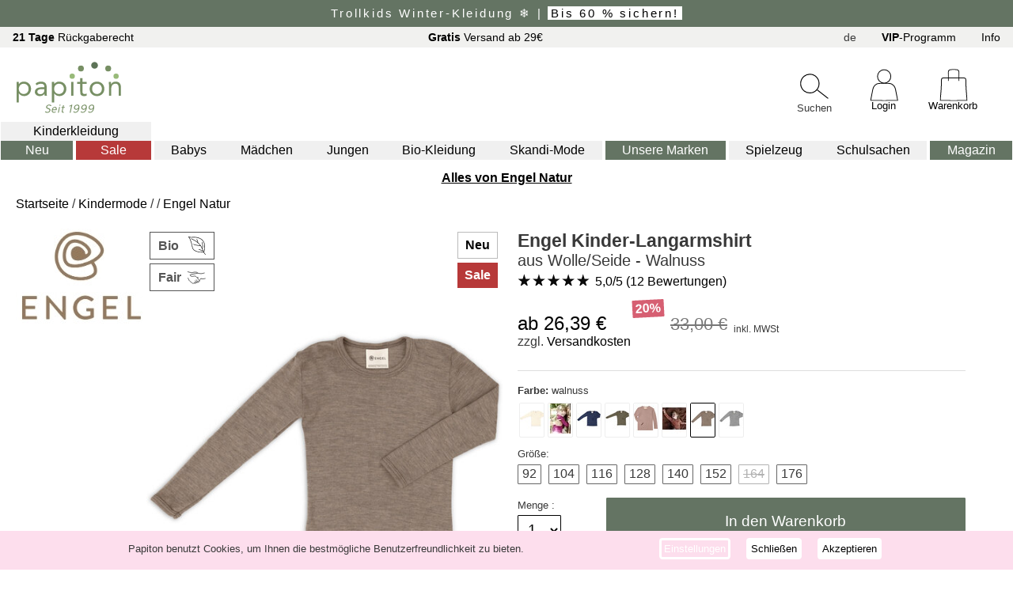

--- FILE ---
content_type: text/html
request_url: https://www.papiton.de/engel-kinder-shirt-unterhemd-langarm-schurwolle-seide-gots-walnuss-707810-75707810.htm
body_size: 118344
content:
<!DOCTYPE html>
<html lang="de-DE"><head>
<title>Engel Kinder-Langarmshirt aus Wolle/Seide - Walnuss kaufen | papiton.de</title>
<meta http-equiv="Content-Type" content="text/html; charset=utf-8">
<meta name="description" content="Engel Kinder-Langarmshirt aus Wolle/Seide - Walnuss riesige Auswahl, viele Angebote. Jetzt bei papiton stöbern!" >
<meta name="keywords" content="Engel Kinder-Langarmshirt aus Wolle/Seide - Walnuss" >
<meta name="viewport" content="width=device-width, initial-scale=1, shrink-to-fit=no" >
  <meta name="color-scheme" content="light only">
<link href="https://www.papiton.de/css/p23min.css?v=2211a" rel="stylesheet" type="text/css">
<!--karu23min-->


<script src="https://www.papiton.de/js/magiczoomplus.js" type="text/javascript"></script><link href="https://www.papiton.de/css/magiczoomplus.css" rel="stylesheet" type="text/css">
<script src="https://www.papiton.de/js/jquery23.js" type="text/javascript"></script>
<script src="https://www.papiton.de/js/p23.js?v=2211a" type="text/javascript"></script>
<script src="https://www.papiton.de/js/p23shop.js?v=2211a" type="text/javascript"></script>
<!--karu23jsmin-->

</head>
<body>
<div id="blenden"></div>

<div id="kopf23">
<div id="kopfz"><span class="Spkopfz">&nbsp;</span></div><span class="kopf23Close"></span>
<div id="kopf23men">
</div>
</div>
<div id="seite14">
<a id="anfang"></a>
<div id="wkwk2"></div>
<div id="s_oben14">
<div id="s_obenkleintxt" class="doben2">
<div class="obenktxt"><a href="https://www.papiton.de/retouren.htm?sspr=DE"><b>21 Tage</b> Rückgaberecht</a></div>
<div class="obenktxt"><a href="https://www.papiton.de/info.htm"><b>Gratis</b> Versand ab 29€</a></div>
<div id="s_obensprache" class="obenktxt">
<span id="spr_txt" class="lapsr_de">de</span>
<div id="s_obenspr_dt"><div class="sprp_o sprp_sel"><div id="Flag_De">Deutsch</div></div><div class="sprp_o"><a href="https://www.papiton.de/en"><div id="Flag_En">English</div></a></div><div class="sprp_o"><a href="https://www.papiton.de/fr"><div id="Flag_Fr">Français</div></a></div></div>
</div>
<div class="obenktxt ueberuns"><a href="https://www.papiton.de/ueberuns.htm?sspr=DE">Über Uns</a></div>
<div class="obenktxt"><a href="https://www.papiton.de/vipinfo.htm?sspr=DE"><b>VIP</b>-Programm</a></div>
<div id="d_infoC" class="obenktxt"><a href="https://www.papiton.de/info.htm">Info</a></div>
</div>
<div id="s_oZ2">
<div class="mm_icon" id="menu_mobile">
<div class="menu_icon"></div>
<div class="menu_icon"></div>
<div class="menu_icon"></div>
</div>
<div id ="slogoC" style="display:inline-block"><a href="https://www.papiton.de/"><div id="s_logo"></div></a></div>
<div id="s_obensuchcDsk" class="DivSuch svgo22c"><div id="dsuc__Dsk" data-0="edsu__Dsk" class="LupeDsk doben2020 svgo22" data-0="DE"></div><div class="men2Utxt">Suchen</div></div><div id="s_obensuche14Dsk" class="doben2 divSuch14"><div id="s_oSuchInnerDsk"><header id="SuchHead" class="cSubTit"><button type="button" id="BtSuchClose" class="papClose cSubClose"></button></header><div class="secarch_section"><input type="text" id="edsu__Dsk" inputmode="search" placeholder="suchen..." value=""><div id="dsuc2__Dsk" data-0="edsu__Dsk" class="LupeDsk" data-0="DE"></div></div><div id="suchvoDsk" class="suchvors"><div class="suchV1"><button type="button" id="BtSuchVCloseDsk" class="kopf23Close suchCloseDsk"></button></div><div class="suchVCon"></div></div><div id="suchZus1"></div><div id="suchZus2"></div></div></div>
<div id="oben_akt2c"><div id="oben_akt2"></div></div>
<div id="s_obenloginC" class="svgo22c"><a href="https://www.papiton.de/login14.htm" id="lalogin" data-0="ssl"><div class="obenAcon"><div id="s_obenlogin" class="doben2020 svgo22">
</div><div class="men2Utxt">Login</div></div></a></div>
<div id="s_obenwkC" class="svgo22c"><a href="https://www.papiton.de/bestellen14.htm"  data-0="ssl" target="_self"><div class="obenAcon"><div id="s_obenwk" class="doben2020 svgo22">
<span id="wkwk"></span>
</div><div class="men2Utxt">Warenkorb</div></div></a></div>
</div>
<div id="kopfzu">
<div id="dnavo"><ul id="navo">
<li id="navo__-1" class="dnav_0 navMode mnMode"><a href="https://www.papiton.de/kindermode">Kinderkleidung</a>
</li>
<li id="navo__0" class="dnav_0 navNeu mnNeu"><a href="https://www.papiton.de/kindermode-neuheiten.htm">Neu</a>
</li>
<li id="navo__1" class="dnav_0 navSale mnSale"><a href="https://www.papiton.de/kindermode-sale.htm">Sale</a>
</li>
<li id="navo__2" class="dnav_0 MsubMo2"><a href="https://www.papiton.de/baby-kleidung.htm">Babys</a>
</li>
<li id="navo__3" class="dnav_0 MsubMo2"><a href="https://www.papiton.de/maedchen-kleidung.htm">Mädchen</a>
</li>
<li id="navo__4" class="dnav_0 MsubMo2"><a href="https://www.papiton.de/jungen-kleidung.htm">Jungen</a>
</li>
<li id="navo__5" class="dnav_0 MsubMo2"><a href="https://www.papiton.de/bio-kinderkleidung.htm">Bio-Kleidung</a>
</li>
<li id="navo__6" class="dnav_0 MsubMo2"><a href="https://www.papiton.de/skandinavische-kindermode.htm">Skandi-Mode</a>
</li>
<li id="navo__8" class="dnav_0 navMarke mnMarken"><a href="https://www.papiton.de/">Unsere Marken</a>
</li>
<li id="navo__9" class="dnav_0 MnSonst"><a href="https://www.papiton.de/spielzeug-und-baby">Spielzeug</a>
</li>
<li id="navo__10" class="dnav_0 MnSonst"><a href="https://www.papiton.de/schulsachen">Schulsachen</a>
</li>
<li id="navo__15" class="dnav_0 MnEtc"><a href="https://www.papiton.de/magazin">Magazin</a>
</li>
</ul></div>
<div id="dnavoMob" style="display:none"><div id="innerNavMob"><ul id="navoMob">
<header id="SubMenuHead" class="cSubTit"><h4 class="h4MobMenu">Menu</h4><button type="button" id="BtSubClose" class="papClose cSubClose"></button></header>

<li id="navoMob__-1" class="dnavMob_0 LiMsubMode mnModeMob OpenSubMMob"><div class="spSubMCon"><span class="spSubM MsubMode">Kinderkleidung</span><div class="arrow23 arrow-r-23"></div></div>
</li>
<li id="navoMob__0" class="dnavMob_0 LiMsubNeu mnNeuMob OpenSubMMob"><div class="spSubMCon"><span class="spSubM MsubNeu">Neu</span><div class="arrow23 arrow-r-23"></div></div>
</li>
<li id="navoMob__1" class="dnavMob_0 LiMsubSale mnSaleMob OpenSubMMob"><div class="spSubMCon"><span class="spSubM MsubSale">Sale</span><div class="arrow23 arrow-r-23"></div></div>
</li>
<li id="navoMob__2" class="dnavMob_0 MsubMo2Mob OpenSubMMob"><div class="spSubMCon"><span class="menusvgC baby_svg"></span><span class="spSubM">Babys</span><div class="arrow23 arrow-r-23"></div></div>
</li>
<li id="navoMob__3" class="dnavMob_0 MsubMo2Mob OpenSubMMob"><div class="spSubMCon"><span class="menusvgC maedchen-kleidung_svg"></span><span class="spSubM">Mädchen</span><div class="arrow23 arrow-r-23"></div></div>
</li>
<li id="navoMob__4" class="dnavMob_0 MsubMo2Mob OpenSubMMob"><div class="spSubMCon"><span class="menusvgC jungen-kleidung_svg"></span><span class="spSubM">Jungen</span><div class="arrow23 arrow-r-23"></div></div>
</li>
<li id="navoMob__5" class="dnavMob_0 MsubMo2Mob OpenSubMMob"><div class="spSubMCon"><span class="menusvgC oekologisch_svg"></span><span class="spSubM">Bio-Kleidung</span><div class="arrow23 arrow-r-23"></div></div>
</li>
<li id="navoMob__6" class="dnavMob_0 MsubMo2Mob OpenSubMMob"><div class="spSubMCon"><span class="menusvgC skandinavisch_svg"></span><span class="spSubM">Skandi-Mode</span><div class="arrow23 arrow-r-23"></div></div>
</li>
<li id="navoMob__8" class="dnavMob_0 LiMsubMarke mnMarkenMob OpenSubMMob"><div class="spSubMCon"><span class="spSubM MsubMarke">Unsere Marken</span><div class="arrow23 arrow-r-23"></div></div>
</li>
<li id="navoMob__9" class="dnavMob_0 MnSonstMob"><a href="https://www.papiton.de/spielzeug-und-baby"><div class="spSubMCon"><span class="menusvgC spielzeug_svg"></span><span class="spSubM">Spielzeug</span></div></a>
</li>
<li id="navoMob__10" class="dnavMob_0 MnSonstMob"><a href="https://www.papiton.de/schulsachen"><div class="spSubMCon"><span class="menusvgC schulsachen_svg"></span><span class="spSubM">Schulsachen</span></div></a>
</li>
<li id="navoMob__11" class="dnavMob_0 MnEtcMob"><a href="https://www.papiton.de/login14.htm"><div class="spSubMCon"><span class="menusvgC meinkonto_svg"></span><span class="spSubM">Mein Konto</span></div></a>
</li>
<li id="navoMob__12" class="dnavMob_0 MnEtcMob"><a href="https://www.papiton.de/ueberuns.htm"><div class="spSubMCon"><span class="menusvgC ueberuns_svg"></span><span class="spSubM">Über Uns</span></div></a>
</li>
<li id="navoMob__13" class="dnavMob_0 MnEtcMob"><a href="https://www.papiton.de/vipinfo.htm"><div class="spSubMCon"><span class="menusvgC vipmob_svg"></span><span class="spSubM">Was ist das VIP-Programm ?</span></div></a>
</li>
<li id="navoMob__14" class="dnavMob_0 MnEtcMob"><a href="https://www.papiton.de/info.htm"><div class="spSubMCon"><span class="menusvgC infomob_svg"></span><span class="spSubM">Informationen</span></div></a>
</li>
<li id="navoMob__15" class="dnavMob_0 MnEtcMob"><a href="https://www.papiton.de/magazin"><div class="spSubMCon"><span class="menusvgC magazin_svg"></span><span class="spSubM">Magazin</span></div></a>
</li>
</ul></div></div>
<div id="DSubMob_-1" class="submenu subMob subKlei" style="display:none"><ul><li class="lisubHead"><div class="SubMenuClose"><div class="arrow23 arrow-l-23"></div></div><a href="https://www.papiton.de/kindermode"><div class="spSubMHeadCon"><span class="spSubM">Kinderkleidung</span></div></a><button type="button" id="BtSubClose2" class="papClose cSubClose"></button></li><li class="lisubM"><a href="https://www.papiton.de/kindermode"><div class="dSubMalle">Alle anzeigen</div></a></li><li class="lisubM"><a href="https://www.papiton.de/kinder-hemden-und-blusen.htm"><div class="spSubMCon"><span class="KleiMenSvgC Klei_hemd_svg"></span><span class="spSubMKlei">Hemden & Blusen</span></div></a></li><li class="lisubM"><a href="https://www.papiton.de/kinder-hosen.htm"><div class="spSubMCon"><span class="KleiMenSvgC Klei_hose_svg"></span><span class="spSubMKlei">Hosen</span></div></a></li><li class="lisubM"><a href="https://www.papiton.de/kinder-jacken-und-maentel.htm"><div class="spSubMCon"><span class="KleiMenSvgC Klei_jacke_svg"></span><span class="spSubMKlei">Jacken & Mäntel</span></div></a></li><li class="lisubM"><a href="https://www.papiton.de/kinder-muetzen.htm"><div class="spSubMCon"><span class="KleiMenSvgC Klei_muetze_svg"></span><span class="spSubMKlei">Kopfbedeckung</span></div></a></li><li class="lisubM"><a href="https://www.papiton.de/kinder-pullover-und-sweatshirts.htm"><div class="spSubMCon"><span class="KleiMenSvgC Klei_pullover_svg"></span><span class="spSubMKlei">Pullover & Sweatshirts</span></div></a></li><li class="lisubM"><a href="https://www.papiton.de/maedchen-roecke-kleider.htm"><div class="spSubMCon"><span class="KleiMenSvgC Klei_kleid_svg"></span><span class="spSubMKlei">Röcke & Kleider</span></div></a></li><li class="lisubM"><a href="https://www.papiton.de/kinder-shirts-und-t-Shirts.htm"><div class="spSubMCon"><span class="KleiMenSvgC Klei_t-shirt_svg"></span><span class="spSubMKlei">Shirts & T-Shirts</span></div></a></li><li class="lisubM"><a href="https://www.papiton.de/strampler.htm"><div class="spSubMCon"><span class="KleiMenSvgC Klei_strampler_svg"></span><span class="spSubMKlei">Strampler</span></div></a></li><li class="lisubM"><a href="https://www.papiton.de/kinder-socken.htm"><div class="spSubMCon"><span class="KleiMenSvgC Klei_socke_svg"></span><span class="spSubMKlei">Socken & Strümpfe</span></div></a></li><li class="lisubM"><a href="https://www.papiton.de/kinder-unterwaesche.htm"><div class="spSubMCon"><span class="KleiMenSvgC Klei_unterhose_svg"></span><span class="spSubMKlei">Unterwäsche</span></div></a></li><li class="lisubM"><a href="https://www.papiton.de/kinder-schlafanzuege-und-pyjamas.htm"><div class="spSubMCon"><span class="KleiMenSvgC Klei_pyjama_svg"></span><span class="spSubMKlei">Schlafanzüge & Pyjamas</span></div></a></li><li class="lisubM"><a href="https://www.papiton.de/kinder-schneeanzuege.htm"><div class="spSubMCon"><span class="KleiMenSvgC Klei_schneeanzug_svg"></span><span class="spSubMKlei">Schneeanzüge & Overalls</span></div></a></li><li class="lisubM"><a href="https://www.papiton.de/scripts/s23.dll?kategorie=kindermode&sprache=de&typ=Ac&edsort=neuheit"><div class="spSubMCon"><span class="KleiMenSvgC Klei_handschuh_svg"></span><span class="spSubMKlei">Accessoires</span></div></a></li><li class="lisubM"><a href="https://www.papiton.de/kinder-bademode.htm"><div class="spSubMCon"><span class="KleiMenSvgC Klei_bademode_svg"></span><span class="spSubMKlei">Bademode</span></div></a></li><li class="lisubM"><a href="https://www.papiton.de/kinder-schuhe.htm"><div class="spSubMCon"><span class="KleiMenSvgC Klei_schuh_svg"></span><span class="spSubMKlei">Schuhe</span></div></a></li></ul></div>
<div id="DSubMob_0" class="submenu subMob subKlei" style="display:none"><ul><li class="lisubHead subHeadNeu"><div class="SubMenuClose"><div class="arrow23 arrow-l-23"></div></div><a href="https://www.papiton.de/kindermode-neuheiten.htm"><div class="spSubMHeadCon"><span class="spSubM">Kleidung Neuheiten</span></div></a><button type="button" id="BtSubClose2" class="papClose cSubClose"></button></li><li class="lisubM"><a href="https://www.papiton.de/kindermode-neuheiten.htm"><div class="dSubMalle">Alle anzeigen</div></a></li><li class="lisubM"><a href="https://www.papiton.de/kinder-hemden-und-blusen.htm"><div class="spSubMCon"><span class="KleiMenSvgC Klei_hemd_svg"></span><span class="spSubMKlei">Hemden & Blusen</span></div></a></li><li class="lisubM"><a href="https://www.papiton.de/kinder-hosen.htm"><div class="spSubMCon"><span class="KleiMenSvgC Klei_hose_svg"></span><span class="spSubMKlei">Hosen</span></div></a></li><li class="lisubM"><a href="https://www.papiton.de/kinder-jacken-und-maentel.htm"><div class="spSubMCon"><span class="KleiMenSvgC Klei_jacke_svg"></span><span class="spSubMKlei">Jacken & Mäntel</span></div></a></li><li class="lisubM"><a href="https://www.papiton.de/kinder-muetzen.htm"><div class="spSubMCon"><span class="KleiMenSvgC Klei_muetze_svg"></span><span class="spSubMKlei">Kopfbedeckung</span></div></a></li><li class="lisubM"><a href="https://www.papiton.de/kinder-pullover-und-sweatshirts.htm"><div class="spSubMCon"><span class="KleiMenSvgC Klei_pullover_svg"></span><span class="spSubMKlei">Pullover & Sweatshirts</span></div></a></li><li class="lisubM"><a href="https://www.papiton.de/maedchen-roecke-kleider.htm"><div class="spSubMCon"><span class="KleiMenSvgC Klei_kleid_svg"></span><span class="spSubMKlei">Röcke & Kleider</span></div></a></li><li class="lisubM"><a href="https://www.papiton.de/kinder-shirts-und-t-Shirts.htm"><div class="spSubMCon"><span class="KleiMenSvgC Klei_t-shirt_svg"></span><span class="spSubMKlei">Shirts & T-Shirts</span></div></a></li><li class="lisubM"><a href="https://www.papiton.de/strampler.htm"><div class="spSubMCon"><span class="KleiMenSvgC Klei_strampler_svg"></span><span class="spSubMKlei">Strampler</span></div></a></li><li class="lisubM"><a href="https://www.papiton.de/kinder-socken.htm"><div class="spSubMCon"><span class="KleiMenSvgC Klei_socke_svg"></span><span class="spSubMKlei">Socken & Strümpfe</span></div></a></li><li class="lisubM"><a href="https://www.papiton.de/kinder-unterwaesche.htm"><div class="spSubMCon"><span class="KleiMenSvgC Klei_unterhose_svg"></span><span class="spSubMKlei">Unterwäsche</span></div></a></li><li class="lisubM"><a href="https://www.papiton.de/kinder-schlafanzuege-und-pyjamas.htm"><div class="spSubMCon"><span class="KleiMenSvgC Klei_pyjama_svg"></span><span class="spSubMKlei">Schlafanzüge & Pyjamas</span></div></a></li><li class="lisubM"><a href="https://www.papiton.de/kinder-schneeanzuege.htm"><div class="spSubMCon"><span class="KleiMenSvgC Klei_schneeanzug_svg"></span><span class="spSubMKlei">Schneeanzüge & Overalls</span></div></a></li><li class="lisubM"><a href="https://www.papiton.de/scripts/s23.dll?kategorie=kindermode&sprache=de&typ=Ac&edsort=neuheit&neuheit=90days"><div class="spSubMCon"><span class="KleiMenSvgC Klei_handschuh_svg"></span><span class="spSubMKlei">Accessoires</span></div></a></li><li class="lisubM"><a href="https://www.papiton.de/kinder-bademode.htm"><div class="spSubMCon"><span class="KleiMenSvgC Klei_bademode_svg"></span><span class="spSubMKlei">Bademode</span></div></a></li><li class="lisubM"><a href="https://www.papiton.de/kinder-schuhe.htm"><div class="spSubMCon"><span class="KleiMenSvgC Klei_schuh_svg"></span><span class="spSubMKlei">Schuhe</span></div></a></li></ul></div>
<div id="DSubMob_1" class="submenu subMob subKlei" style="display:none"><ul><li class="lisubHead subHeadSale"><div class="SubMenuClose"><div class="arrow23 arrow-l-23"></div></div><a href="https://www.papiton.de/kindermode-sale.htm"><div class="spSubMHeadCon"><span class="spSubM">Kleidung im Sale</span></div></a><button type="button" id="BtSubClose2" class="papClose cSubClose"></button></li><li class="lisubM"><a href="https://www.papiton.de/kindermode-sale.htm"><div class="dSubMalle">Alle anzeigen</div></a></li><li class="lisubM LiSubMSale"><a href="https://www.papiton.de/scripts/s23.dll?edsort=angebot&kategorie=kindermode&jahreszeit=winter&angebot=10-prozent&sprache=DE"><div class="spSubMCon"><span class="KleiMenSvgC SubmWinter_svg"></span>Winter Sale</div></a></li><li class="lisubM"><a href="https://www.papiton.de/scripts/s23.dll?kategorie=kindermode&sprache=de&typ=HB&edsort=angebot&angebot=10-prozent"><div class="spSubMCon"><span class="KleiMenSvgC Klei_hemd_svg"></span><span class="spSubMKlei">Hemden & Blusen</span></div></a></li><li class="lisubM"><a href="https://www.papiton.de/scripts/s23.dll?kategorie=kindermode&sprache=de&typ=Ho&edsort=angebot&angebot=10-prozent"><div class="spSubMCon"><span class="KleiMenSvgC Klei_hose_svg"></span><span class="spSubMKlei">Hosen</span></div></a></li><li class="lisubM"><a href="https://www.papiton.de/scripts/s23.dll?kategorie=kindermode&sprache=de&typ=JM&edsort=angebot&angebot=10-prozent"><div class="spSubMCon"><span class="KleiMenSvgC Klei_jacke_svg"></span><span class="spSubMKlei">Jacken & Mäntel</span></div></a></li><li class="lisubM"><a href="https://www.papiton.de/scripts/s23.dll?kategorie=kindermode&sprache=de&typ=Ko&edsort=angebot&angebot=10-prozent"><div class="spSubMCon"><span class="KleiMenSvgC Klei_muetze_svg"></span><span class="spSubMKlei">Kopfbedeckung</span></div></a></li><li class="lisubM"><a href="https://www.papiton.de/scripts/s23.dll?kategorie=kindermode&sprache=de&typ=Pu&edsort=angebot&angebot=10-prozent"><div class="spSubMCon"><span class="KleiMenSvgC Klei_pullover_svg"></span><span class="spSubMKlei">Pullover & Sweatshirts</span></div></a></li><li class="lisubM"><a href="https://www.papiton.de/scripts/s23.dll?kategorie=kindermode&sprache=de&typ=RK&edsort=angebot&angebot=10-prozent"><div class="spSubMCon"><span class="KleiMenSvgC Klei_kleid_svg"></span><span class="spSubMKlei">Röcke & Kleider</span></div></a></li><li class="lisubM"><a href="https://www.papiton.de/scripts/s23.dll?kategorie=kindermode&sprache=de&typ=Sh&edsort=angebot&angebot=10-prozent"><div class="spSubMCon"><span class="KleiMenSvgC Klei_t-shirt_svg"></span><span class="spSubMKlei">Shirts & T-Shirts</span></div></a></li><li class="lisubM"><a href="https://www.papiton.de/scripts/s23.dll?kategorie=kindermode&sprache=de&typ=St&edsort=angebot&angebot=10-prozent"><div class="spSubMCon"><span class="KleiMenSvgC Klei_strampler_svg"></span><span class="spSubMKlei">Strampler</span></div></a></li><li class="lisubM"><a href="https://www.papiton.de/scripts/s23.dll?kategorie=kindermode&sprache=de&typ=Su&edsort=angebot&angebot=10-prozent"><div class="spSubMCon"><span class="KleiMenSvgC Klei_socke_svg"></span><span class="spSubMKlei">Socken & Strümpfe</span></div></a></li><li class="lisubM"><a href="https://www.papiton.de/scripts/s23.dll?kategorie=kindermode&sprache=de&typ=UW&edsort=angebot&angebot=10-prozent"><div class="spSubMCon"><span class="KleiMenSvgC Klei_unterhose_svg"></span><span class="spSubMKlei">Unterwäsche</span></div></a></li><li class="lisubM"><a href="https://www.papiton.de/scripts/s23.dll?kategorie=kindermode&sprache=de&typ=Na&edsort=angebot&angebot=10-prozent"><div class="spSubMCon"><span class="KleiMenSvgC Klei_pyjama_svg"></span><span class="spSubMKlei">Schlafanzüge & Pyjamas</span></div></a></li><li class="lisubM"><a href="https://www.papiton.de/scripts/s23.dll?kategorie=kindermode&sprache=de&typ=Ov&edsort=angebot&angebot=10-prozent"><div class="spSubMCon"><span class="KleiMenSvgC Klei_schneeanzug_svg"></span><span class="spSubMKlei">Schneeanzüge & Overalls</span></div></a></li><li class="lisubM"><a href="https://www.papiton.de/scripts/s23.dll?kategorie=kindermode&sprache=de&typ=Ac&edsort=angebot&angebot=10-prozent"><div class="spSubMCon"><span class="KleiMenSvgC Klei_handschuh_svg"></span><span class="spSubMKlei">Accessoires</span></div></a></li><li class="lisubM"><a href="https://www.papiton.de/scripts/s23.dll?kategorie=kindermode&sprache=de&typ=Ba&edsort=angebot&angebot=10-prozent"><div class="spSubMCon"><span class="KleiMenSvgC Klei_bademode_svg"></span><span class="spSubMKlei">Bademode</span></div></a></li><li class="lisubM"><a href="https://www.papiton.de/scripts/s23.dll?kategorie=kindermode&sprache=de&typ=Se&edsort=angebot&angebot=10-prozent"><div class="spSubMCon"><span class="KleiMenSvgC Klei_schuh_svg"></span><span class="spSubMKlei">Schuhe</span></div></a></li></ul></div>
<div id="DSubMob_2" class="submenu subMob subKlei" style="display:none"><ul><li class="lisubHead"><div class="SubMenuClose"><div class="arrow23 arrow-l-23"></div></div><a href="https://www.papiton.de/baby-kleidung.htm"><div class="spSubMHeadCon"><span class="spSubM">Baby-Kleidung</span></div></a><button type="button" id="BtSubClose2" class="papClose cSubClose"></button></li><li class="lisubM"><a href="https://www.papiton.de/baby-kleidung.htm"><div class="dSubMalle">Alle anzeigen</div></a></li><li class="lisubM"><a href="https://www.papiton.de/scripts/s23.dll?kategorie=kindermode&sprache=de&typ=HB&groesse=baby"><div class="spSubMCon"><span class="KleiMenSvgC Klei_hemd_svg"></span><span class="spSubMKlei">Hemden & Blusen</span></div></a></li><li class="lisubM"><a href="https://www.papiton.de/scripts/s23.dll?kategorie=kindermode&sprache=de&typ=Ho&groesse=baby"><div class="spSubMCon"><span class="KleiMenSvgC Klei_hose_svg"></span><span class="spSubMKlei">Hosen</span></div></a></li><li class="lisubM"><a href="https://www.papiton.de/scripts/s23.dll?kategorie=kindermode&sprache=de&typ=JM&groesse=baby"><div class="spSubMCon"><span class="KleiMenSvgC Klei_jacke_svg"></span><span class="spSubMKlei">Jacken & Mäntel</span></div></a></li><li class="lisubM"><a href="https://www.papiton.de/scripts/s23.dll?kategorie=kindermode&sprache=de&typ=Ko&groesse=baby"><div class="spSubMCon"><span class="KleiMenSvgC Klei_muetze_svg"></span><span class="spSubMKlei">Kopfbedeckung</span></div></a></li><li class="lisubM"><a href="https://www.papiton.de/scripts/s23.dll?kategorie=kindermode&sprache=de&typ=Pu&groesse=baby"><div class="spSubMCon"><span class="KleiMenSvgC Klei_pullover_svg"></span><span class="spSubMKlei">Pullover & Sweatshirts</span></div></a></li><li class="lisubM"><a href="https://www.papiton.de/scripts/s23.dll?kategorie=kindermode&sprache=de&typ=RK&groesse=baby"><div class="spSubMCon"><span class="KleiMenSvgC Klei_kleid_svg"></span><span class="spSubMKlei">Röcke & Kleider</span></div></a></li><li class="lisubM"><a href="https://www.papiton.de/scripts/s23.dll?kategorie=kindermode&sprache=de&typ=Sh&groesse=baby"><div class="spSubMCon"><span class="KleiMenSvgC Klei_t-shirt_svg"></span><span class="spSubMKlei">Shirts & T-Shirts</span></div></a></li><li class="lisubM"><a href="https://www.papiton.de/scripts/s23.dll?kategorie=kindermode&sprache=de&typ=St&groesse=baby"><div class="spSubMCon"><span class="KleiMenSvgC Klei_strampler_svg"></span><span class="spSubMKlei">Strampler</span></div></a></li><li class="lisubM"><a href="https://www.papiton.de/scripts/s23.dll?kategorie=kindermode&sprache=de&typ=Su&groesse=baby"><div class="spSubMCon"><span class="KleiMenSvgC Klei_socke_svg"></span><span class="spSubMKlei">Socken & Strümpfe</span></div></a></li><li class="lisubM"><a href="https://www.papiton.de/scripts/s23.dll?kategorie=kindermode&sprache=de&typ=UW&groesse=baby"><div class="spSubMCon"><span class="KleiMenSvgC Klei_unterhose_svg"></span><span class="spSubMKlei">Unterwäsche</span></div></a></li><li class="lisubM"><a href="https://www.papiton.de/scripts/s23.dll?kategorie=kindermode&sprache=de&typ=Na&groesse=baby"><div class="spSubMCon"><span class="KleiMenSvgC Klei_pyjama_svg"></span><span class="spSubMKlei">Schlafanzüge & Pyjamas</span></div></a></li><li class="lisubM"><a href="https://www.papiton.de/scripts/s23.dll?kategorie=kindermode&sprache=de&typ=Ov&groesse=baby"><div class="spSubMCon"><span class="KleiMenSvgC Klei_schneeanzug_svg"></span><span class="spSubMKlei">Schneeanzüge & Overalls</span></div></a></li><li class="lisubM"><a href="https://www.papiton.de/scripts/s23.dll?kategorie=kindermode&sprache=de&typ=Ac&groesse=baby"><div class="spSubMCon"><span class="KleiMenSvgC Klei_handschuh_svg"></span><span class="spSubMKlei">Accessoires</span></div></a></li><li class="lisubM"><a href="https://www.papiton.de/scripts/s23.dll?kategorie=kindermode&sprache=de&typ=Ba&groesse=baby"><div class="spSubMCon"><span class="KleiMenSvgC Klei_bademode_svg"></span><span class="spSubMKlei">Bademode</span></div></a></li><li class="lisubM"><a href="https://www.papiton.de/scripts/s23.dll?kategorie=kindermode&sprache=de&typ=Se&groesse=baby"><div class="spSubMCon"><span class="KleiMenSvgC Klei_schuh_svg"></span><span class="spSubMKlei">Schuhe</span></div></a></li></ul></div>
<div id="DSubMob_3" class="submenu subMob subKlei" style="display:none"><ul><li class="lisubHead"><div class="SubMenuClose"><div class="arrow23 arrow-l-23"></div></div><a href="https://www.papiton.de/maedchen-kleidung.htm"><div class="spSubMHeadCon"><span class="spSubM">Kleidung für Mädchen</span></div></a><button type="button" id="BtSubClose2" class="papClose cSubClose"></button></li><li class="lisubM"><a href="https://www.papiton.de/maedchen-kleidung.htm"><div class="dSubMalle">Alle anzeigen</div></a></li><li class="lisubM"><a href="https://www.papiton.de/scripts/s23.dll?kategorie=kindermode&sprache=de&typ=HB&gender=girl"><div class="spSubMCon"><span class="KleiMenSvgC Klei_hemd_svg"></span><span class="spSubMKlei">Hemden & Blusen</span></div></a></li><li class="lisubM"><a href="https://www.papiton.de/scripts/s23.dll?kategorie=kindermode&sprache=de&typ=Ho&gender=girl"><div class="spSubMCon"><span class="KleiMenSvgC Klei_hose_svg"></span><span class="spSubMKlei">Hosen</span></div></a></li><li class="lisubM"><a href="https://www.papiton.de/scripts/s23.dll?kategorie=kindermode&sprache=de&typ=JM&gender=girl"><div class="spSubMCon"><span class="KleiMenSvgC Klei_jacke_svg"></span><span class="spSubMKlei">Jacken & Mäntel</span></div></a></li><li class="lisubM"><a href="https://www.papiton.de/scripts/s23.dll?kategorie=kindermode&sprache=de&typ=Ko&gender=girl"><div class="spSubMCon"><span class="KleiMenSvgC Klei_muetze_svg"></span><span class="spSubMKlei">Kopfbedeckung</span></div></a></li><li class="lisubM"><a href="https://www.papiton.de/scripts/s23.dll?kategorie=kindermode&sprache=de&typ=Pu&gender=girl"><div class="spSubMCon"><span class="KleiMenSvgC Klei_pullover_svg"></span><span class="spSubMKlei">Pullover & Sweatshirts</span></div></a></li><li class="lisubM"><a href="https://www.papiton.de/scripts/s23.dll?kategorie=kindermode&sprache=de&typ=RK&gender=girl"><div class="spSubMCon"><span class="KleiMenSvgC Klei_kleid_svg"></span><span class="spSubMKlei">Röcke & Kleider</span></div></a></li><li class="lisubM"><a href="https://www.papiton.de/scripts/s23.dll?kategorie=kindermode&sprache=de&typ=Sh&gender=girl"><div class="spSubMCon"><span class="KleiMenSvgC Klei_t-shirt_svg"></span><span class="spSubMKlei">Shirts & T-Shirts</span></div></a></li><li class="lisubM"><a href="https://www.papiton.de/scripts/s23.dll?kategorie=kindermode&sprache=de&typ=St&gender=girl"><div class="spSubMCon"><span class="KleiMenSvgC Klei_strampler_svg"></span><span class="spSubMKlei">Strampler</span></div></a></li><li class="lisubM"><a href="https://www.papiton.de/scripts/s23.dll?kategorie=kindermode&sprache=de&typ=Su&gender=girl"><div class="spSubMCon"><span class="KleiMenSvgC Klei_socke_svg"></span><span class="spSubMKlei">Socken & Strümpfe</span></div></a></li><li class="lisubM"><a href="https://www.papiton.de/scripts/s23.dll?kategorie=kindermode&sprache=de&typ=UW&gender=girl"><div class="spSubMCon"><span class="KleiMenSvgC Klei_unterhose_svg"></span><span class="spSubMKlei">Unterwäsche</span></div></a></li><li class="lisubM"><a href="https://www.papiton.de/scripts/s23.dll?kategorie=kindermode&sprache=de&typ=Na&gender=girl"><div class="spSubMCon"><span class="KleiMenSvgC Klei_pyjama_svg"></span><span class="spSubMKlei">Schlafanzüge & Pyjamas</span></div></a></li><li class="lisubM"><a href="https://www.papiton.de/scripts/s23.dll?kategorie=kindermode&sprache=de&typ=Ov&gender=girl"><div class="spSubMCon"><span class="KleiMenSvgC Klei_schneeanzug_svg"></span><span class="spSubMKlei">Schneeanzüge & Overalls</span></div></a></li><li class="lisubM"><a href="https://www.papiton.de/scripts/s23.dll?kategorie=kindermode&sprache=de&typ=Ac&gender=girl"><div class="spSubMCon"><span class="KleiMenSvgC Klei_handschuh_svg"></span><span class="spSubMKlei">Accessoires</span></div></a></li><li class="lisubM"><a href="https://www.papiton.de/scripts/s23.dll?kategorie=kindermode&sprache=de&typ=Ba&gender=girl"><div class="spSubMCon"><span class="KleiMenSvgC Klei_bademode_svg"></span><span class="spSubMKlei">Bademode</span></div></a></li><li class="lisubM"><a href="https://www.papiton.de/scripts/s23.dll?kategorie=kindermode&sprache=de&typ=Se&gender=girl"><div class="spSubMCon"><span class="KleiMenSvgC Klei_schuh_svg"></span><span class="spSubMKlei">Schuhe</span></div></a></li></ul></div>
<div id="DSubMob_4" class="submenu subMob subKlei" style="display:none"><ul><li class="lisubHead"><div class="SubMenuClose"><div class="arrow23 arrow-l-23"></div></div><a href="https://www.papiton.de/jungen-kleidung.htm"><div class="spSubMHeadCon"><span class="spSubM">Kleidung für Jungen</span></div></a><button type="button" id="BtSubClose2" class="papClose cSubClose"></button></li><li class="lisubM"><a href="https://www.papiton.de/jungen-kleidung.htm"><div class="dSubMalle">Alle anzeigen</div></a></li><li class="lisubM"><a href="https://www.papiton.de/scripts/s23.dll?kategorie=kindermode&sprache=de&typ=HB&gender=boy"><div class="spSubMCon"><span class="KleiMenSvgC Klei_hemd_svg"></span><span class="spSubMKlei">Hemden & Blusen</span></div></a></li><li class="lisubM"><a href="https://www.papiton.de/scripts/s23.dll?kategorie=kindermode&sprache=de&typ=Ho&gender=boy"><div class="spSubMCon"><span class="KleiMenSvgC Klei_hose_svg"></span><span class="spSubMKlei">Hosen</span></div></a></li><li class="lisubM"><a href="https://www.papiton.de/scripts/s23.dll?kategorie=kindermode&sprache=de&typ=JM&gender=boy"><div class="spSubMCon"><span class="KleiMenSvgC Klei_jacke_svg"></span><span class="spSubMKlei">Jacken & Mäntel</span></div></a></li><li class="lisubM"><a href="https://www.papiton.de/scripts/s23.dll?kategorie=kindermode&sprache=de&typ=Ko&gender=boy"><div class="spSubMCon"><span class="KleiMenSvgC Klei_muetze_svg"></span><span class="spSubMKlei">Kopfbedeckung</span></div></a></li><li class="lisubM"><a href="https://www.papiton.de/scripts/s23.dll?kategorie=kindermode&sprache=de&typ=Pu&gender=boy"><div class="spSubMCon"><span class="KleiMenSvgC Klei_pullover_svg"></span><span class="spSubMKlei">Pullover & Sweatshirts</span></div></a></li><li class="lisubM"><a href="https://www.papiton.de/scripts/s23.dll?kategorie=kindermode&sprache=de&typ=RK&gender=boy"><div class="spSubMCon"><span class="KleiMenSvgC Klei_kleid_svg"></span><span class="spSubMKlei">Röcke & Kleider</span></div></a></li><li class="lisubM"><a href="https://www.papiton.de/scripts/s23.dll?kategorie=kindermode&sprache=de&typ=Sh&gender=boy"><div class="spSubMCon"><span class="KleiMenSvgC Klei_t-shirt_svg"></span><span class="spSubMKlei">Shirts & T-Shirts</span></div></a></li><li class="lisubM"><a href="https://www.papiton.de/scripts/s23.dll?kategorie=kindermode&sprache=de&typ=St&gender=boy"><div class="spSubMCon"><span class="KleiMenSvgC Klei_strampler_svg"></span><span class="spSubMKlei">Strampler</span></div></a></li><li class="lisubM"><a href="https://www.papiton.de/scripts/s23.dll?kategorie=kindermode&sprache=de&typ=Su&gender=boy"><div class="spSubMCon"><span class="KleiMenSvgC Klei_socke_svg"></span><span class="spSubMKlei">Socken & Strümpfe</span></div></a></li><li class="lisubM"><a href="https://www.papiton.de/scripts/s23.dll?kategorie=kindermode&sprache=de&typ=UW&gender=boy"><div class="spSubMCon"><span class="KleiMenSvgC Klei_unterhose_svg"></span><span class="spSubMKlei">Unterwäsche</span></div></a></li><li class="lisubM"><a href="https://www.papiton.de/scripts/s23.dll?kategorie=kindermode&sprache=de&typ=Na&gender=boy"><div class="spSubMCon"><span class="KleiMenSvgC Klei_pyjama_svg"></span><span class="spSubMKlei">Schlafanzüge & Pyjamas</span></div></a></li><li class="lisubM"><a href="https://www.papiton.de/scripts/s23.dll?kategorie=kindermode&sprache=de&typ=Ov&gender=boy"><div class="spSubMCon"><span class="KleiMenSvgC Klei_schneeanzug_svg"></span><span class="spSubMKlei">Schneeanzüge & Overalls</span></div></a></li><li class="lisubM"><a href="https://www.papiton.de/scripts/s23.dll?kategorie=kindermode&sprache=de&typ=Ac&gender=boy"><div class="spSubMCon"><span class="KleiMenSvgC Klei_handschuh_svg"></span><span class="spSubMKlei">Accessoires</span></div></a></li><li class="lisubM"><a href="https://www.papiton.de/scripts/s23.dll?kategorie=kindermode&sprache=de&typ=Ba&gender=boy"><div class="spSubMCon"><span class="KleiMenSvgC Klei_bademode_svg"></span><span class="spSubMKlei">Bademode</span></div></a></li><li class="lisubM"><a href="https://www.papiton.de/scripts/s23.dll?kategorie=kindermode&sprache=de&typ=Se&gender=boy"><div class="spSubMCon"><span class="KleiMenSvgC Klei_schuh_svg"></span><span class="spSubMKlei">Schuhe</span></div></a></li></ul></div>
<div id="DSubMob_5" class="submenu subMob subKlei" style="display:none"><ul><li class="lisubHead"><div class="SubMenuClose"><div class="arrow23 arrow-l-23"></div></div><a href="https://www.papiton.de/bio-kinderkleidung.htm"><div class="spSubMHeadCon"><span class="spSubM">Bio Kindermode</span></div></a><button type="button" id="BtSubClose2" class="papClose cSubClose"></button></li><li class="lisubM"><a href="https://www.papiton.de/bio-kinderkleidung.htm"><div class="dSubMalle">Alle anzeigen</div></a></li><li class="lisubM"><a href="https://www.papiton.de/scripts/s23.dll?kategorie=kindermode&sprache=de&typ=HB&biologic=oekologisc"><div class="spSubMCon"><span class="KleiMenSvgC Klei_hemd_svg"></span><span class="spSubMKlei">Hemden & Blusen</span></div></a></li><li class="lisubM"><a href="https://www.papiton.de/scripts/s23.dll?kategorie=kindermode&sprache=de&typ=Ho&biologic=oekologisc"><div class="spSubMCon"><span class="KleiMenSvgC Klei_hose_svg"></span><span class="spSubMKlei">Hosen</span></div></a></li><li class="lisubM"><a href="https://www.papiton.de/scripts/s23.dll?kategorie=kindermode&sprache=de&typ=JM&biologic=oekologisc"><div class="spSubMCon"><span class="KleiMenSvgC Klei_jacke_svg"></span><span class="spSubMKlei">Jacken & Mäntel</span></div></a></li><li class="lisubM"><a href="https://www.papiton.de/scripts/s23.dll?kategorie=kindermode&sprache=de&typ=Ko&biologic=oekologisc"><div class="spSubMCon"><span class="KleiMenSvgC Klei_muetze_svg"></span><span class="spSubMKlei">Kopfbedeckung</span></div></a></li><li class="lisubM"><a href="https://www.papiton.de/scripts/s23.dll?kategorie=kindermode&sprache=de&typ=Pu&biologic=oekologisc"><div class="spSubMCon"><span class="KleiMenSvgC Klei_pullover_svg"></span><span class="spSubMKlei">Pullover & Sweatshirts</span></div></a></li><li class="lisubM"><a href="https://www.papiton.de/scripts/s23.dll?kategorie=kindermode&sprache=de&typ=RK&biologic=oekologisc"><div class="spSubMCon"><span class="KleiMenSvgC Klei_kleid_svg"></span><span class="spSubMKlei">Röcke & Kleider</span></div></a></li><li class="lisubM"><a href="https://www.papiton.de/scripts/s23.dll?kategorie=kindermode&sprache=de&typ=Sh&biologic=oekologisc"><div class="spSubMCon"><span class="KleiMenSvgC Klei_t-shirt_svg"></span><span class="spSubMKlei">Shirts & T-Shirts</span></div></a></li><li class="lisubM"><a href="https://www.papiton.de/scripts/s23.dll?kategorie=kindermode&sprache=de&typ=St&biologic=oekologisc"><div class="spSubMCon"><span class="KleiMenSvgC Klei_strampler_svg"></span><span class="spSubMKlei">Strampler</span></div></a></li><li class="lisubM"><a href="https://www.papiton.de/scripts/s23.dll?kategorie=kindermode&sprache=de&typ=Su&biologic=oekologisc"><div class="spSubMCon"><span class="KleiMenSvgC Klei_socke_svg"></span><span class="spSubMKlei">Socken & Strümpfe</span></div></a></li><li class="lisubM"><a href="https://www.papiton.de/scripts/s23.dll?kategorie=kindermode&sprache=de&typ=UW&biologic=oekologisc"><div class="spSubMCon"><span class="KleiMenSvgC Klei_unterhose_svg"></span><span class="spSubMKlei">Unterwäsche</span></div></a></li><li class="lisubM"><a href="https://www.papiton.de/scripts/s23.dll?kategorie=kindermode&sprache=de&typ=Na&biologic=oekologisc"><div class="spSubMCon"><span class="KleiMenSvgC Klei_pyjama_svg"></span><span class="spSubMKlei">Schlafanzüge & Pyjamas</span></div></a></li><li class="lisubM"><a href="https://www.papiton.de/scripts/s23.dll?kategorie=kindermode&sprache=de&typ=Ov&biologic=oekologisc"><div class="spSubMCon"><span class="KleiMenSvgC Klei_schneeanzug_svg"></span><span class="spSubMKlei">Schneeanzüge & Overalls</span></div></a></li><li class="lisubM"><a href="https://www.papiton.de/scripts/s23.dll?kategorie=kindermode&sprache=de&typ=Ac&biologic=oekologisc"><div class="spSubMCon"><span class="KleiMenSvgC Klei_handschuh_svg"></span><span class="spSubMKlei">Accessoires</span></div></a></li><li class="lisubM"><a href="https://www.papiton.de/scripts/s23.dll?kategorie=kindermode&sprache=de&typ=Ba&biologic=oekologisc"><div class="spSubMCon"><span class="KleiMenSvgC Klei_bademode_svg"></span><span class="spSubMKlei">Bademode</span></div></a></li><li class="lisubM"><a href="https://www.papiton.de/scripts/s23.dll?kategorie=kindermode&sprache=de&typ=Se&biologic=oekologisc"><div class="spSubMCon"><span class="KleiMenSvgC Klei_schuh_svg"></span><span class="spSubMKlei">Schuhe</span></div></a></li></ul></div>
<div id="DSubMob_6" class="submenu subMob subKlei" style="display:none"><ul><li class="lisubHead"><div class="SubMenuClose"><div class="arrow23 arrow-l-23"></div></div><a href="https://www.papiton.de/skandinavische-kindermode.htm"><div class="spSubMHeadCon"><span class="spSubM">Skandinavische Mode</span></div></a><button type="button" id="BtSubClose2" class="papClose cSubClose"></button></li><li class="lisubM"><a href="https://www.papiton.de/skandinavische-kindermode.htm"><div class="dSubMalle">Alle anzeigen</div></a></li><li class="lisubM"><a href="https://www.papiton.de/scripts/s23.dll?kategorie=kindermode&sprache=de&typ=HB&stil=skandinavisch"><div class="spSubMCon"><span class="KleiMenSvgC Klei_hemd_svg"></span><span class="spSubMKlei">Hemden & Blusen</span></div></a></li><li class="lisubM"><a href="https://www.papiton.de/scripts/s23.dll?kategorie=kindermode&sprache=de&typ=Ho&stil=skandinavisch"><div class="spSubMCon"><span class="KleiMenSvgC Klei_hose_svg"></span><span class="spSubMKlei">Hosen</span></div></a></li><li class="lisubM"><a href="https://www.papiton.de/scripts/s23.dll?kategorie=kindermode&sprache=de&typ=JM&stil=skandinavisch"><div class="spSubMCon"><span class="KleiMenSvgC Klei_jacke_svg"></span><span class="spSubMKlei">Jacken & Mäntel</span></div></a></li><li class="lisubM"><a href="https://www.papiton.de/scripts/s23.dll?kategorie=kindermode&sprache=de&typ=Ko&stil=skandinavisch"><div class="spSubMCon"><span class="KleiMenSvgC Klei_muetze_svg"></span><span class="spSubMKlei">Kopfbedeckung</span></div></a></li><li class="lisubM"><a href="https://www.papiton.de/scripts/s23.dll?kategorie=kindermode&sprache=de&typ=Pu&stil=skandinavisch"><div class="spSubMCon"><span class="KleiMenSvgC Klei_pullover_svg"></span><span class="spSubMKlei">Pullover & Sweatshirts</span></div></a></li><li class="lisubM"><a href="https://www.papiton.de/scripts/s23.dll?kategorie=kindermode&sprache=de&typ=RK&stil=skandinavisch"><div class="spSubMCon"><span class="KleiMenSvgC Klei_kleid_svg"></span><span class="spSubMKlei">Röcke & Kleider</span></div></a></li><li class="lisubM"><a href="https://www.papiton.de/scripts/s23.dll?kategorie=kindermode&sprache=de&typ=Sh&stil=skandinavisch"><div class="spSubMCon"><span class="KleiMenSvgC Klei_t-shirt_svg"></span><span class="spSubMKlei">Shirts & T-Shirts</span></div></a></li><li class="lisubM"><a href="https://www.papiton.de/scripts/s23.dll?kategorie=kindermode&sprache=de&typ=St&stil=skandinavisch"><div class="spSubMCon"><span class="KleiMenSvgC Klei_strampler_svg"></span><span class="spSubMKlei">Strampler</span></div></a></li><li class="lisubM"><a href="https://www.papiton.de/scripts/s23.dll?kategorie=kindermode&sprache=de&typ=Su&stil=skandinavisch"><div class="spSubMCon"><span class="KleiMenSvgC Klei_socke_svg"></span><span class="spSubMKlei">Socken & Strümpfe</span></div></a></li><li class="lisubM"><a href="https://www.papiton.de/scripts/s23.dll?kategorie=kindermode&sprache=de&typ=UW&stil=skandinavisch"><div class="spSubMCon"><span class="KleiMenSvgC Klei_unterhose_svg"></span><span class="spSubMKlei">Unterwäsche</span></div></a></li><li class="lisubM"><a href="https://www.papiton.de/scripts/s23.dll?kategorie=kindermode&sprache=de&typ=Na&stil=skandinavisch"><div class="spSubMCon"><span class="KleiMenSvgC Klei_pyjama_svg"></span><span class="spSubMKlei">Schlafanzüge & Pyjamas</span></div></a></li><li class="lisubM"><a href="https://www.papiton.de/scripts/s23.dll?kategorie=kindermode&sprache=de&typ=Ov&stil=skandinavisch"><div class="spSubMCon"><span class="KleiMenSvgC Klei_schneeanzug_svg"></span><span class="spSubMKlei">Schneeanzüge & Overalls</span></div></a></li><li class="lisubM"><a href="https://www.papiton.de/scripts/s23.dll?kategorie=kindermode&sprache=de&typ=Ac&stil=skandinavisch"><div class="spSubMCon"><span class="KleiMenSvgC Klei_handschuh_svg"></span><span class="spSubMKlei">Accessoires</span></div></a></li><li class="lisubM"><a href="https://www.papiton.de/scripts/s23.dll?kategorie=kindermode&sprache=de&typ=Ba&stil=skandinavisch"><div class="spSubMCon"><span class="KleiMenSvgC Klei_bademode_svg"></span><span class="spSubMKlei">Bademode</span></div></a></li><li class="lisubM"><a href="https://www.papiton.de/scripts/s23.dll?kategorie=kindermode&sprache=de&typ=Se&stil=skandinavisch"><div class="spSubMCon"><span class="KleiMenSvgC Klei_schuh_svg"></span><span class="spSubMKlei">Schuhe</span></div></a></li></ul></div>
<div id="DSubMob_8" class="submenu subMob subMarke" style="display:none"><li class="lisubHead subHeadMarke"><div class="SubMenuClose"><div class="arrow23 arrow-l-23"></div></div><span class="spSubM">Unsere Marken</span><button type="button" id="BtSubClose2" class="papClose cSubClose"></button></li>
<div id="subMarkeMobC"><ul class="ulsmenu"><li class="mnMLetter"><span class="spMLetter">A</span></li><li class="mnMarke"><a href="https://www.papiton.de/affenzahn"><span class="spMarke">Affenzahn</span></a></li><li class="mnMarke"><a href="https://www.papiton.de/alwero"><span class="spMarke">Alwero</span></a></li><li class="mnMLetter"><span class="spMLetter">B</span></li><li class="mnMarke"><a href="https://www.papiton.de/brio"><span class="spMarke">Brio</span></a></li><li class="mnMLetter"><span class="spMLetter">C</span></li><li class="mnMarke"><a href="https://www.papiton.de/celavi"><span class="spMarke">CeLaVi</span></a></li><li class="mnMarke"><a href="https://www.papiton.de/cmp"><span class="spMarke">CMP</span></a></li><li class="mnMarke"><a href="https://www.papiton.de/color-kids"><span class="spMarke">Color Kids</span></a></li><li class="mnMarke"><a href="https://www.papiton.de/cosyroots"><span class="spMarke">Cosy Roots</span></a></li><li class="mnMarke"><a href="https://www.papiton.de/creamie"><span class="spMarke">Creamie</span></a></li><li class="mnMLetter"><span class="spMLetter">D</span></li><li class="mnMarke"><a href="https://www.papiton.de/danefae"><span class="spMarke">Danefae</span></a></li><li class="mnMarke"><a href="https://www.papiton.de/disana"><span class="spMarke">Disana</span></a></li><li class="mnMarke"><a href="https://www.papiton.de/doell"><span class="spMarke">Döll </span></a></li><li class="mnMarke"><a href="https://www.papiton.de/dyr"><span class="spMarke">Dyr</span></a></li><li class="mnMLetter"><span class="spMLetter">E</span></li><li class="mnMarke"><a href="https://www.papiton.de/elkline"><span class="spMarke">Elkline</span></a></li><li class="mnMarke"><a href="https://www.papiton.de/enfant"><span class="spMarke">En Fant </span></a></li><li class="mnMarke"><a href="https://www.papiton.de/engel-natur"><span class="spMarke">Engel Natur</span><span class="spTopM">beliebt</span></a></li><li class="mnMLetter"><span class="spMLetter">F</span></li><li class="mnMarke"><a href="https://www.papiton.de/finkid"><span class="spMarke">Finkid</span><span class="spTopM">beliebt</span></a></li><li class="mnMarke"><a href="https://www.papiton.de/fliink"><span class="spMarke">Fliink</span></a></li><li class="mnMarke"><a href="https://www.papiton.de/froddo"><span class="spMarke">Froddo</span></a></li><li class="mnMarke"><a href="https://www.papiton.de/frugi"><span class="spMarke">Frugi</span></a></li><li class="mnMLetter"><span class="spMLetter">G</span></li><li class="mnMarke"><a href="https://www.papiton.de/gobabygo"><span class="spMarke">GoBabyGo</span></a></li><li class="mnMarke"><a href="https://www.papiton.de/gofluo"><span class="spMarke">Gofluo</span></a></li><li class="mnMLetter"><span class="spMLetter">H</span></li><li class="mnMarke"><a href="https://www.papiton.de/haba"><span class="spMarke">HABA</span></a></li><li class="mnMarke"><a href="https://www.papiton.de/halfen"><span class="spMarke">Halfen Strickerei</span></a></li><li class="mnMarke"><a href="https://www.papiton.de/happy-girls"><span class="spMarke">Happy Girls</span></a></li><li class="mnMarke"><a href="https://www.papiton.de/happy-mess"><span class="spMarke">Happy Mess</span></a></li><li class="mnMarke"><a href="https://www.papiton.de/hust-and-claire"><span class="spMarke">Hust and Claire</span></a></li><li class="mnMarke"><a href="https://www.papiton.de/hvid"><span class="spMarke">Hvid</span><span class="spTopM">beliebt</span></a></li><li class="mnMLetter"><span class="spMLetter">J</span></li><li class="mnMarke"><a href="https://www.papiton.de/jack-jones"><span class="spMarke">Jack and Jones</span></a></li><li class="mnMarke"><a href="https://www.papiton.de/joha"><span class="spMarke">Joha</span><span class="spTopM">beliebt</span></a></li><li class="mnMLetter"><span class="spMLetter">K</span></li><li class="mnMarke"><a href="https://www.papiton.de/kaethe-kruse"><span class="spMarke">Käthe Kruse</span></a></li><li class="mnMarke"><a href="https://www.papiton.de/koel"><span class="spMarke">Koel</span></a></li><li class="mnMarke"><a href="https://www.papiton.de/konges-sloejd"><span class="spMarke">Konges Sløjd</span></a></li><li class="mnMLetter"><span class="spMLetter">L</span></li><li class="mnMarke"><a href="https://www.papiton.de/laessig"><span class="spMarke">Lässig</span></a></li><li class="mnMarke"><a href="https://www.papiton.de/liewood"><span class="spMarke">Liewood</span></a></li><li class="mnMarke"><a href="https://www.papiton.de/lilano"><span class="spMarke">Lilano</span></a></li><li class="mnMarke"><a href="https://www.papiton.de/lilatelier"><span class="spMarke">Lil Atelier</span></a></li><li class="mnMarke"><a href="https://www.papiton.de/lilboo"><span class="spMarke">Lil' Boo</span></a></li><li class="mnMarke"><a href="https://www.papiton.de/lille-toni"><span class="spMarke">Lille Toni</span><span class="spNeuM">neu</span></a></li><li class="mnMarke"><a href="https://www.papiton.de/loud-and-proud"><span class="spMarke">loud+proud</span></a></li><li class="mnMLetter"><span class="spMLetter">M</span></li><li class="mnMarke"><a href="https://www.papiton.de/maximo"><span class="spMarke">MaxiMo</span></a></li><li class="mnMarke"><a href="https://www.papiton.de/maxomorra"><span class="spMarke">Maxomorra</span></a></li><li class="mnMarke"><a href="https://www.papiton.de/meyadey"><span class="spMarke">Meyadey</span></a></li><li class="mnMarke"><a href="https://www.papiton.de/mikk-line"><span class="spMarke">Mikk-Line</span></a></li><li class="mnMarke"><a href="https://www.papiton.de/mini-a-ture"><span class="spMarke">Mini A Ture</span></a></li><li class="mnMarke"><a href="https://www.papiton.de/minymo"><span class="spMarke">Minymo </span></a></li><li class="mnMarke"><a href="https://www.papiton.de/miss-melody"><span class="spMarke">Miss Melody</span></a></li><li class="mnMarke"><a href="https://www.papiton.de/monster-cars"><span class="spMarke">Monster Cars</span></a></li><li class="mnMarke"><a href="https://www.papiton.de/mp-denmark"><span class="spMarke">MP Denmark</span></a></li><li class="mnMLetter"><span class="spMLetter">N</span></li><li class="mnMarke"><a href="https://www.papiton.de/name-it"><span class="spMarke">Name It</span><span class="spTopM">beliebt</span></a></li><li class="mnMarke"><a href="https://www.papiton.de/new-kids-in-the-house"><span class="spMarke">New Kids in the House</span></a></li><li class="mnMarke"><a href="https://www.papiton.de/nici"><span class="spMarke">Nici</span></a></li><li class="mnMLetter"><span class="spMLetter">O</span></li><li class="mnMarke"><a href="https://www.papiton.de/ostheimer"><span class="spMarke">Ostheimer</span></a></li><li class="mnMLetter"><span class="spMLetter">P</span></li><li class="mnMarke"><a href="https://www.papiton.de/pelikan"><span class="spMarke">Pelikan</span></a></li><li class="mnMarke"><a href="https://www.papiton.de/petit-bateau"><span class="spMarke">Petit Bateau</span></a></li><li class="mnMarke"><a href="https://www.papiton.de/petit-by-basics"><span class="spMarke">Petit by Basics</span></a></li><li class="mnMarke"><a href="https://www.papiton.de/petit-piao"><span class="spMarke">Petit Piao</span></a></li><li class="mnMarke"><a href="https://www.papiton.de/pippi"><span class="spMarke">Pippi</span></a></li><li class="mnMarke"><a href="https://www.papiton.de/pom-pom"><span class="spMarke">PomPom</span></a></li><li class="mnMarke"><a href="https://www.papiton.de/princess-mimi"><span class="spMarke">Princess Mimi</span></a></li><li class="mnMarke"><a href="https://www.papiton.de/pure-pure"><span class="spMarke">Pure Pure by Bauer</span></a></li><li class="mnMarke"><a href="https://www.papiton.de/puri-organic"><span class="spMarke">Puri Organic</span></a></li><li class="mnMLetter"><span class="spMLetter">R</span></li><li class="mnMarke"><a href="https://www.papiton.de/reima"><span class="spMarke">Reima</span></a></li><li class="mnMLetter"><span class="spMLetter">S</span></li><li class="mnMarke"><a href="https://www.papiton.de/sanetta"><span class="spMarke">Sanetta</span></a></li><li class="mnMarke"><a href="https://www.papiton.de/sanetta-pure"><span class="spMarke">Sanetta PURE</span></a></li><li class="mnMarke"><a href="https://www.papiton.de/schleich"><span class="spMarke">Schleich</span></a></li><li class="mnMarke"><a href="https://www.papiton.de/senger-natur"><span class="spMarke">Senger Naturwelt</span></a></li><li class="mnMarke"><a href="https://www.papiton.de/sense-organics"><span class="spMarke">Sense Organics</span></a></li><li class="mnMarke"><a href="https://www.papiton.de/stapf"><span class="spMarke">Stapf</span></a></li><li class="mnMarke"><a href="https://www.papiton.de/steiff-kindermode"><span class="spMarke">Steiff</span><span class="spTopM">beliebt</span></a></li><li class="mnMLetter"><span class="spMLetter">T</span></li><li class="mnMarke"><a href="https://www.papiton.de/the-new"><span class="spMarke">The New</span></a></li><li class="mnMarke"><a href="https://www.papiton.de/ticket-to-heaven"><span class="spMarke">Ticket to heaven</span></a></li><li class="mnMarke"><a href="https://www.papiton.de/tiny-cottons"><span class="spMarke">Tiny Cottons</span></a></li><li class="mnMarke"><a href="https://www.papiton.de/topmodel"><span class="spMarke">TOPModel</span></a></li><li class="mnMarke"><a href="https://www.papiton.de/tree-huggers"><span class="spMarke">Tree Huggers</span></a></li><li class="mnMarke"><a href="https://www.papiton.de/trollkids"><span class="spMarke">Trollkids</span><span class="spTopM">beliebt</span></a></li><li class="mnMLetter"><span class="spMLetter">V</span></li><li class="mnMarke"><a href="https://www.papiton.de/vacvac-studio"><span class="spMarke">Vacvac Studio</span></a></li><li class="mnMLetter"><span class="spMLetter">W</span></li><li class="mnMarke"><a href="https://www.papiton.de/walkiddy"><span class="spMarke">Walkiddy</span></a></li><li class="mnMarke"><a href="https://www.papiton.de/weekend-a-la-mer"><span class="spMarke">Weekend a la mer</span></a></li><li class="mnMarke"><a href="https://www.papiton.de/wheat"><span class="spMarke">Wheat</span></a></li><li class="mnMarke"><a href="https://www.papiton.de/wheeldom"><span class="spMarke">Wheeldom</span></a></li><li class="mnMarke"><a href="https://www.papiton.de/wollbebi"><span class="spMarke">Wollbebi</span><span class="spTopM">beliebt</span></a></li><li class="mnMLetter"><span class="spMLetter">Y</span></li><li class="mnMarke"><a href="https://www.papiton.de/ylvi-minimoomis"><span class="spMarke">Ylvi</span></a></li><li class="mnMarke"><a href="https://www.papiton.de/yuki"><span class="spMarke">Yuki</span></a></li></ul></div>
</div>
</div></div><!-- kopfzu oben14-->
<div id="DSubDesk_-1" class="submenu subDesk subKlei" style="display:none"><ul><div class="dsubMDesk"><a href="https://www.papiton.de/kindermode"><div class="dSubMalleDesk">Kinderkleidung</div></a></div><li class="lisubMDesk"><a href="https://www.papiton.de/kinder-hemden-und-blusen.htm"><div class="spSubMCon"><span class="KleiMenSvgC Klei_hemd_svg"></span><span class="spSubMKlei">Hemden & Blusen</span></div></a></li><li class="lisubMDesk"><a href="https://www.papiton.de/kinder-hosen.htm"><div class="spSubMCon"><span class="KleiMenSvgC Klei_hose_svg"></span><span class="spSubMKlei">Hosen</span></div></a></li><li class="lisubMDesk"><a href="https://www.papiton.de/kinder-jacken-und-maentel.htm"><div class="spSubMCon"><span class="KleiMenSvgC Klei_jacke_svg"></span><span class="spSubMKlei">Jacken & Mäntel</span></div></a></li><li class="lisubMDesk"><a href="https://www.papiton.de/kinder-muetzen.htm"><div class="spSubMCon"><span class="KleiMenSvgC Klei_muetze_svg"></span><span class="spSubMKlei">Kopfbedeckung</span></div></a></li><li class="lisubMDesk"><a href="https://www.papiton.de/kinder-pullover-und-sweatshirts.htm"><div class="spSubMCon"><span class="KleiMenSvgC Klei_pullover_svg"></span><span class="spSubMKlei">Pullover & Sweatshirts</span></div></a></li><li class="lisubMDesk"><a href="https://www.papiton.de/maedchen-roecke-kleider.htm"><div class="spSubMCon"><span class="KleiMenSvgC Klei_kleid_svg"></span><span class="spSubMKlei">Röcke & Kleider</span></div></a></li><li class="lisubMDesk"><a href="https://www.papiton.de/kinder-shirts-und-t-Shirts.htm"><div class="spSubMCon"><span class="KleiMenSvgC Klei_t-shirt_svg"></span><span class="spSubMKlei">Shirts & T-Shirts</span></div></a></li><li class="lisubMDesk"><a href="https://www.papiton.de/strampler.htm"><div class="spSubMCon"><span class="KleiMenSvgC Klei_strampler_svg"></span><span class="spSubMKlei">Strampler</span></div></a></li><li class="lisubMDesk"><a href="https://www.papiton.de/kinder-socken.htm"><div class="spSubMCon"><span class="KleiMenSvgC Klei_socke_svg"></span><span class="spSubMKlei">Socken & Strümpfe</span></div></a></li><li class="lisubMDesk"><a href="https://www.papiton.de/kinder-unterwaesche.htm"><div class="spSubMCon"><span class="KleiMenSvgC Klei_unterhose_svg"></span><span class="spSubMKlei">Unterwäsche</span></div></a></li><li class="lisubMDesk"><a href="https://www.papiton.de/kinder-schlafanzuege-und-pyjamas.htm"><div class="spSubMCon"><span class="KleiMenSvgC Klei_pyjama_svg"></span><span class="spSubMKlei">Schlafanzüge & Pyjamas</span></div></a></li><li class="lisubMDesk"><a href="https://www.papiton.de/kinder-schneeanzuege.htm"><div class="spSubMCon"><span class="KleiMenSvgC Klei_schneeanzug_svg"></span><span class="spSubMKlei">Schneeanzüge & Overalls</span></div></a></li><li class="lisubMDesk"><a href="https://www.papiton.de/scripts/s23.dll?kategorie=kindermode&sprache=de&typ=Ac&edsort=neuheit"><div class="spSubMCon"><span class="KleiMenSvgC Klei_handschuh_svg"></span><span class="spSubMKlei">Accessoires</span></div></a></li><li class="lisubMDesk"><a href="https://www.papiton.de/kinder-bademode.htm"><div class="spSubMCon"><span class="KleiMenSvgC Klei_bademode_svg"></span><span class="spSubMKlei">Bademode</span></div></a></li><li class="lisubMDesk"><a href="https://www.papiton.de/kinder-schuhe.htm"><div class="spSubMCon"><span class="KleiMenSvgC Klei_schuh_svg"></span><span class="spSubMKlei">Schuhe</span></div></a></li></ul></div>
<div id="DSubDesk_0" class="submenu subDesk subKlei" style="display:none"><ul><div class="dsubMDesk"><a href="https://www.papiton.de/kindermode-neuheiten.htm"><div class="dSubMalleDesk">Kleidung Neuheiten</div></a></div><li class="lisubMDesk"><a href="https://www.papiton.de/kinder-hemden-und-blusen.htm"><div class="spSubMCon"><span class="KleiMenSvgC Klei_hemd_svg"></span><span class="spSubMKlei">Hemden & Blusen</span></div></a></li><li class="lisubMDesk"><a href="https://www.papiton.de/kinder-hosen.htm"><div class="spSubMCon"><span class="KleiMenSvgC Klei_hose_svg"></span><span class="spSubMKlei">Hosen</span></div></a></li><li class="lisubMDesk"><a href="https://www.papiton.de/kinder-jacken-und-maentel.htm"><div class="spSubMCon"><span class="KleiMenSvgC Klei_jacke_svg"></span><span class="spSubMKlei">Jacken & Mäntel</span></div></a></li><li class="lisubMDesk"><a href="https://www.papiton.de/kinder-muetzen.htm"><div class="spSubMCon"><span class="KleiMenSvgC Klei_muetze_svg"></span><span class="spSubMKlei">Kopfbedeckung</span></div></a></li><li class="lisubMDesk"><a href="https://www.papiton.de/kinder-pullover-und-sweatshirts.htm"><div class="spSubMCon"><span class="KleiMenSvgC Klei_pullover_svg"></span><span class="spSubMKlei">Pullover & Sweatshirts</span></div></a></li><li class="lisubMDesk"><a href="https://www.papiton.de/maedchen-roecke-kleider.htm"><div class="spSubMCon"><span class="KleiMenSvgC Klei_kleid_svg"></span><span class="spSubMKlei">Röcke & Kleider</span></div></a></li><li class="lisubMDesk"><a href="https://www.papiton.de/kinder-shirts-und-t-Shirts.htm"><div class="spSubMCon"><span class="KleiMenSvgC Klei_t-shirt_svg"></span><span class="spSubMKlei">Shirts & T-Shirts</span></div></a></li><li class="lisubMDesk"><a href="https://www.papiton.de/strampler.htm"><div class="spSubMCon"><span class="KleiMenSvgC Klei_strampler_svg"></span><span class="spSubMKlei">Strampler</span></div></a></li><li class="lisubMDesk"><a href="https://www.papiton.de/kinder-socken.htm"><div class="spSubMCon"><span class="KleiMenSvgC Klei_socke_svg"></span><span class="spSubMKlei">Socken & Strümpfe</span></div></a></li><li class="lisubMDesk"><a href="https://www.papiton.de/kinder-unterwaesche.htm"><div class="spSubMCon"><span class="KleiMenSvgC Klei_unterhose_svg"></span><span class="spSubMKlei">Unterwäsche</span></div></a></li><li class="lisubMDesk"><a href="https://www.papiton.de/kinder-schlafanzuege-und-pyjamas.htm"><div class="spSubMCon"><span class="KleiMenSvgC Klei_pyjama_svg"></span><span class="spSubMKlei">Schlafanzüge & Pyjamas</span></div></a></li><li class="lisubMDesk"><a href="https://www.papiton.de/kinder-schneeanzuege.htm"><div class="spSubMCon"><span class="KleiMenSvgC Klei_schneeanzug_svg"></span><span class="spSubMKlei">Schneeanzüge & Overalls</span></div></a></li><li class="lisubMDesk"><a href="https://www.papiton.de/scripts/s23.dll?kategorie=kindermode&sprache=de&typ=Ac&edsort=neuheit&neuheit=90days"><div class="spSubMCon"><span class="KleiMenSvgC Klei_handschuh_svg"></span><span class="spSubMKlei">Accessoires</span></div></a></li><li class="lisubMDesk"><a href="https://www.papiton.de/kinder-bademode.htm"><div class="spSubMCon"><span class="KleiMenSvgC Klei_bademode_svg"></span><span class="spSubMKlei">Bademode</span></div></a></li><li class="lisubMDesk"><a href="https://www.papiton.de/kinder-schuhe.htm"><div class="spSubMCon"><span class="KleiMenSvgC Klei_schuh_svg"></span><span class="spSubMKlei">Schuhe</span></div></a></li></ul></div>
<div id="DSubDesk_1" class="submenu subDesk subKlei" style="display:none"><ul><div class="dsubMDesk"><a href="https://www.papiton.de/kindermode-sale.htm"><div class="dSubMalleDesk">Kleidung im Sale</div></a></div><li class="lisubMDesk LiSubMSale"><a href="https://www.papiton.de/scripts/s23.dll?edsort=angebot&kategorie=kindermode&jahreszeit=winter&angebot=10-prozent&sprache=DE"><div class="spSubMCon"><span class="KleiMenSvgC SubmWinter_svg"></span>Winter Sale</div></a></li><li class="lisubMDesk"><a href="https://www.papiton.de/scripts/s23.dll?kategorie=kindermode&sprache=de&typ=HB&edsort=angebot&angebot=10-prozent"><div class="spSubMCon"><span class="KleiMenSvgC Klei_hemd_svg"></span><span class="spSubMKlei">Hemden & Blusen</span></div></a></li><li class="lisubMDesk"><a href="https://www.papiton.de/scripts/s23.dll?kategorie=kindermode&sprache=de&typ=Ho&edsort=angebot&angebot=10-prozent"><div class="spSubMCon"><span class="KleiMenSvgC Klei_hose_svg"></span><span class="spSubMKlei">Hosen</span></div></a></li><li class="lisubMDesk"><a href="https://www.papiton.de/scripts/s23.dll?kategorie=kindermode&sprache=de&typ=JM&edsort=angebot&angebot=10-prozent"><div class="spSubMCon"><span class="KleiMenSvgC Klei_jacke_svg"></span><span class="spSubMKlei">Jacken & Mäntel</span></div></a></li><li class="lisubMDesk"><a href="https://www.papiton.de/scripts/s23.dll?kategorie=kindermode&sprache=de&typ=Ko&edsort=angebot&angebot=10-prozent"><div class="spSubMCon"><span class="KleiMenSvgC Klei_muetze_svg"></span><span class="spSubMKlei">Kopfbedeckung</span></div></a></li><li class="lisubMDesk"><a href="https://www.papiton.de/scripts/s23.dll?kategorie=kindermode&sprache=de&typ=Pu&edsort=angebot&angebot=10-prozent"><div class="spSubMCon"><span class="KleiMenSvgC Klei_pullover_svg"></span><span class="spSubMKlei">Pullover & Sweatshirts</span></div></a></li><li class="lisubMDesk"><a href="https://www.papiton.de/scripts/s23.dll?kategorie=kindermode&sprache=de&typ=RK&edsort=angebot&angebot=10-prozent"><div class="spSubMCon"><span class="KleiMenSvgC Klei_kleid_svg"></span><span class="spSubMKlei">Röcke & Kleider</span></div></a></li><li class="lisubMDesk"><a href="https://www.papiton.de/scripts/s23.dll?kategorie=kindermode&sprache=de&typ=Sh&edsort=angebot&angebot=10-prozent"><div class="spSubMCon"><span class="KleiMenSvgC Klei_t-shirt_svg"></span><span class="spSubMKlei">Shirts & T-Shirts</span></div></a></li><li class="lisubMDesk"><a href="https://www.papiton.de/scripts/s23.dll?kategorie=kindermode&sprache=de&typ=St&edsort=angebot&angebot=10-prozent"><div class="spSubMCon"><span class="KleiMenSvgC Klei_strampler_svg"></span><span class="spSubMKlei">Strampler</span></div></a></li><li class="lisubMDesk"><a href="https://www.papiton.de/scripts/s23.dll?kategorie=kindermode&sprache=de&typ=Su&edsort=angebot&angebot=10-prozent"><div class="spSubMCon"><span class="KleiMenSvgC Klei_socke_svg"></span><span class="spSubMKlei">Socken & Strümpfe</span></div></a></li><li class="lisubMDesk"><a href="https://www.papiton.de/scripts/s23.dll?kategorie=kindermode&sprache=de&typ=UW&edsort=angebot&angebot=10-prozent"><div class="spSubMCon"><span class="KleiMenSvgC Klei_unterhose_svg"></span><span class="spSubMKlei">Unterwäsche</span></div></a></li><li class="lisubMDesk"><a href="https://www.papiton.de/scripts/s23.dll?kategorie=kindermode&sprache=de&typ=Na&edsort=angebot&angebot=10-prozent"><div class="spSubMCon"><span class="KleiMenSvgC Klei_pyjama_svg"></span><span class="spSubMKlei">Schlafanzüge & Pyjamas</span></div></a></li><li class="lisubMDesk"><a href="https://www.papiton.de/scripts/s23.dll?kategorie=kindermode&sprache=de&typ=Ov&edsort=angebot&angebot=10-prozent"><div class="spSubMCon"><span class="KleiMenSvgC Klei_schneeanzug_svg"></span><span class="spSubMKlei">Schneeanzüge & Overalls</span></div></a></li><li class="lisubMDesk"><a href="https://www.papiton.de/scripts/s23.dll?kategorie=kindermode&sprache=de&typ=Ac&edsort=angebot&angebot=10-prozent"><div class="spSubMCon"><span class="KleiMenSvgC Klei_handschuh_svg"></span><span class="spSubMKlei">Accessoires</span></div></a></li><li class="lisubMDesk"><a href="https://www.papiton.de/scripts/s23.dll?kategorie=kindermode&sprache=de&typ=Ba&edsort=angebot&angebot=10-prozent"><div class="spSubMCon"><span class="KleiMenSvgC Klei_bademode_svg"></span><span class="spSubMKlei">Bademode</span></div></a></li><li class="lisubMDesk"><a href="https://www.papiton.de/scripts/s23.dll?kategorie=kindermode&sprache=de&typ=Se&edsort=angebot&angebot=10-prozent"><div class="spSubMCon"><span class="KleiMenSvgC Klei_schuh_svg"></span><span class="spSubMKlei">Schuhe</span></div></a></li></ul></div>
<div id="DSubDesk_2" class="submenu subDesk subKlei" style="display:none"><ul><div class="dsubMDesk"><a href="https://www.papiton.de/baby-kleidung.htm"><div class="dSubMalleDesk">Baby-Kleidung</div></a></div><li class="lisubMDesk"><a href="https://www.papiton.de/scripts/s23.dll?kategorie=kindermode&sprache=de&typ=HB&groesse=baby"><div class="spSubMCon"><span class="KleiMenSvgC Klei_hemd_svg"></span><span class="spSubMKlei">Hemden & Blusen</span></div></a></li><li class="lisubMDesk"><a href="https://www.papiton.de/scripts/s23.dll?kategorie=kindermode&sprache=de&typ=Ho&groesse=baby"><div class="spSubMCon"><span class="KleiMenSvgC Klei_hose_svg"></span><span class="spSubMKlei">Hosen</span></div></a></li><li class="lisubMDesk"><a href="https://www.papiton.de/scripts/s23.dll?kategorie=kindermode&sprache=de&typ=JM&groesse=baby"><div class="spSubMCon"><span class="KleiMenSvgC Klei_jacke_svg"></span><span class="spSubMKlei">Jacken & Mäntel</span></div></a></li><li class="lisubMDesk"><a href="https://www.papiton.de/scripts/s23.dll?kategorie=kindermode&sprache=de&typ=Ko&groesse=baby"><div class="spSubMCon"><span class="KleiMenSvgC Klei_muetze_svg"></span><span class="spSubMKlei">Kopfbedeckung</span></div></a></li><li class="lisubMDesk"><a href="https://www.papiton.de/scripts/s23.dll?kategorie=kindermode&sprache=de&typ=Pu&groesse=baby"><div class="spSubMCon"><span class="KleiMenSvgC Klei_pullover_svg"></span><span class="spSubMKlei">Pullover & Sweatshirts</span></div></a></li><li class="lisubMDesk"><a href="https://www.papiton.de/scripts/s23.dll?kategorie=kindermode&sprache=de&typ=RK&groesse=baby"><div class="spSubMCon"><span class="KleiMenSvgC Klei_kleid_svg"></span><span class="spSubMKlei">Röcke & Kleider</span></div></a></li><li class="lisubMDesk"><a href="https://www.papiton.de/scripts/s23.dll?kategorie=kindermode&sprache=de&typ=Sh&groesse=baby"><div class="spSubMCon"><span class="KleiMenSvgC Klei_t-shirt_svg"></span><span class="spSubMKlei">Shirts & T-Shirts</span></div></a></li><li class="lisubMDesk"><a href="https://www.papiton.de/scripts/s23.dll?kategorie=kindermode&sprache=de&typ=St&groesse=baby"><div class="spSubMCon"><span class="KleiMenSvgC Klei_strampler_svg"></span><span class="spSubMKlei">Strampler</span></div></a></li><li class="lisubMDesk"><a href="https://www.papiton.de/scripts/s23.dll?kategorie=kindermode&sprache=de&typ=Su&groesse=baby"><div class="spSubMCon"><span class="KleiMenSvgC Klei_socke_svg"></span><span class="spSubMKlei">Socken & Strümpfe</span></div></a></li><li class="lisubMDesk"><a href="https://www.papiton.de/scripts/s23.dll?kategorie=kindermode&sprache=de&typ=UW&groesse=baby"><div class="spSubMCon"><span class="KleiMenSvgC Klei_unterhose_svg"></span><span class="spSubMKlei">Unterwäsche</span></div></a></li><li class="lisubMDesk"><a href="https://www.papiton.de/scripts/s23.dll?kategorie=kindermode&sprache=de&typ=Na&groesse=baby"><div class="spSubMCon"><span class="KleiMenSvgC Klei_pyjama_svg"></span><span class="spSubMKlei">Schlafanzüge & Pyjamas</span></div></a></li><li class="lisubMDesk"><a href="https://www.papiton.de/scripts/s23.dll?kategorie=kindermode&sprache=de&typ=Ov&groesse=baby"><div class="spSubMCon"><span class="KleiMenSvgC Klei_schneeanzug_svg"></span><span class="spSubMKlei">Schneeanzüge & Overalls</span></div></a></li><li class="lisubMDesk"><a href="https://www.papiton.de/scripts/s23.dll?kategorie=kindermode&sprache=de&typ=Ac&groesse=baby"><div class="spSubMCon"><span class="KleiMenSvgC Klei_handschuh_svg"></span><span class="spSubMKlei">Accessoires</span></div></a></li><li class="lisubMDesk"><a href="https://www.papiton.de/scripts/s23.dll?kategorie=kindermode&sprache=de&typ=Ba&groesse=baby"><div class="spSubMCon"><span class="KleiMenSvgC Klei_bademode_svg"></span><span class="spSubMKlei">Bademode</span></div></a></li><li class="lisubMDesk"><a href="https://www.papiton.de/scripts/s23.dll?kategorie=kindermode&sprache=de&typ=Se&groesse=baby"><div class="spSubMCon"><span class="KleiMenSvgC Klei_schuh_svg"></span><span class="spSubMKlei">Schuhe</span></div></a></li></ul></div>
<div id="DSubDesk_3" class="submenu subDesk subKlei" style="display:none"><ul><div class="dsubMDesk"><a href="https://www.papiton.de/maedchen-kleidung.htm"><div class="dSubMalleDesk">Kleidung für Mädchen</div></a></div><li class="lisubMDesk"><a href="https://www.papiton.de/scripts/s23.dll?kategorie=kindermode&sprache=de&typ=HB&gender=girl"><div class="spSubMCon"><span class="KleiMenSvgC Klei_hemd_svg"></span><span class="spSubMKlei">Hemden & Blusen</span></div></a></li><li class="lisubMDesk"><a href="https://www.papiton.de/scripts/s23.dll?kategorie=kindermode&sprache=de&typ=Ho&gender=girl"><div class="spSubMCon"><span class="KleiMenSvgC Klei_hose_svg"></span><span class="spSubMKlei">Hosen</span></div></a></li><li class="lisubMDesk"><a href="https://www.papiton.de/scripts/s23.dll?kategorie=kindermode&sprache=de&typ=JM&gender=girl"><div class="spSubMCon"><span class="KleiMenSvgC Klei_jacke_svg"></span><span class="spSubMKlei">Jacken & Mäntel</span></div></a></li><li class="lisubMDesk"><a href="https://www.papiton.de/scripts/s23.dll?kategorie=kindermode&sprache=de&typ=Ko&gender=girl"><div class="spSubMCon"><span class="KleiMenSvgC Klei_muetze_svg"></span><span class="spSubMKlei">Kopfbedeckung</span></div></a></li><li class="lisubMDesk"><a href="https://www.papiton.de/scripts/s23.dll?kategorie=kindermode&sprache=de&typ=Pu&gender=girl"><div class="spSubMCon"><span class="KleiMenSvgC Klei_pullover_svg"></span><span class="spSubMKlei">Pullover & Sweatshirts</span></div></a></li><li class="lisubMDesk"><a href="https://www.papiton.de/scripts/s23.dll?kategorie=kindermode&sprache=de&typ=RK&gender=girl"><div class="spSubMCon"><span class="KleiMenSvgC Klei_kleid_svg"></span><span class="spSubMKlei">Röcke & Kleider</span></div></a></li><li class="lisubMDesk"><a href="https://www.papiton.de/scripts/s23.dll?kategorie=kindermode&sprache=de&typ=Sh&gender=girl"><div class="spSubMCon"><span class="KleiMenSvgC Klei_t-shirt_svg"></span><span class="spSubMKlei">Shirts & T-Shirts</span></div></a></li><li class="lisubMDesk"><a href="https://www.papiton.de/scripts/s23.dll?kategorie=kindermode&sprache=de&typ=St&gender=girl"><div class="spSubMCon"><span class="KleiMenSvgC Klei_strampler_svg"></span><span class="spSubMKlei">Strampler</span></div></a></li><li class="lisubMDesk"><a href="https://www.papiton.de/scripts/s23.dll?kategorie=kindermode&sprache=de&typ=Su&gender=girl"><div class="spSubMCon"><span class="KleiMenSvgC Klei_socke_svg"></span><span class="spSubMKlei">Socken & Strümpfe</span></div></a></li><li class="lisubMDesk"><a href="https://www.papiton.de/scripts/s23.dll?kategorie=kindermode&sprache=de&typ=UW&gender=girl"><div class="spSubMCon"><span class="KleiMenSvgC Klei_unterhose_svg"></span><span class="spSubMKlei">Unterwäsche</span></div></a></li><li class="lisubMDesk"><a href="https://www.papiton.de/scripts/s23.dll?kategorie=kindermode&sprache=de&typ=Na&gender=girl"><div class="spSubMCon"><span class="KleiMenSvgC Klei_pyjama_svg"></span><span class="spSubMKlei">Schlafanzüge & Pyjamas</span></div></a></li><li class="lisubMDesk"><a href="https://www.papiton.de/scripts/s23.dll?kategorie=kindermode&sprache=de&typ=Ov&gender=girl"><div class="spSubMCon"><span class="KleiMenSvgC Klei_schneeanzug_svg"></span><span class="spSubMKlei">Schneeanzüge & Overalls</span></div></a></li><li class="lisubMDesk"><a href="https://www.papiton.de/scripts/s23.dll?kategorie=kindermode&sprache=de&typ=Ac&gender=girl"><div class="spSubMCon"><span class="KleiMenSvgC Klei_handschuh_svg"></span><span class="spSubMKlei">Accessoires</span></div></a></li><li class="lisubMDesk"><a href="https://www.papiton.de/scripts/s23.dll?kategorie=kindermode&sprache=de&typ=Ba&gender=girl"><div class="spSubMCon"><span class="KleiMenSvgC Klei_bademode_svg"></span><span class="spSubMKlei">Bademode</span></div></a></li><li class="lisubMDesk"><a href="https://www.papiton.de/scripts/s23.dll?kategorie=kindermode&sprache=de&typ=Se&gender=girl"><div class="spSubMCon"><span class="KleiMenSvgC Klei_schuh_svg"></span><span class="spSubMKlei">Schuhe</span></div></a></li></ul></div>
<div id="DSubDesk_4" class="submenu subDesk subKlei" style="display:none"><ul><div class="dsubMDesk"><a href="https://www.papiton.de/jungen-kleidung.htm"><div class="dSubMalleDesk">Kleidung für Jungen</div></a></div><li class="lisubMDesk"><a href="https://www.papiton.de/scripts/s23.dll?kategorie=kindermode&sprache=de&typ=HB&gender=boy"><div class="spSubMCon"><span class="KleiMenSvgC Klei_hemd_svg"></span><span class="spSubMKlei">Hemden & Blusen</span></div></a></li><li class="lisubMDesk"><a href="https://www.papiton.de/scripts/s23.dll?kategorie=kindermode&sprache=de&typ=Ho&gender=boy"><div class="spSubMCon"><span class="KleiMenSvgC Klei_hose_svg"></span><span class="spSubMKlei">Hosen</span></div></a></li><li class="lisubMDesk"><a href="https://www.papiton.de/scripts/s23.dll?kategorie=kindermode&sprache=de&typ=JM&gender=boy"><div class="spSubMCon"><span class="KleiMenSvgC Klei_jacke_svg"></span><span class="spSubMKlei">Jacken & Mäntel</span></div></a></li><li class="lisubMDesk"><a href="https://www.papiton.de/scripts/s23.dll?kategorie=kindermode&sprache=de&typ=Ko&gender=boy"><div class="spSubMCon"><span class="KleiMenSvgC Klei_muetze_svg"></span><span class="spSubMKlei">Kopfbedeckung</span></div></a></li><li class="lisubMDesk"><a href="https://www.papiton.de/scripts/s23.dll?kategorie=kindermode&sprache=de&typ=Pu&gender=boy"><div class="spSubMCon"><span class="KleiMenSvgC Klei_pullover_svg"></span><span class="spSubMKlei">Pullover & Sweatshirts</span></div></a></li><li class="lisubMDesk"><a href="https://www.papiton.de/scripts/s23.dll?kategorie=kindermode&sprache=de&typ=RK&gender=boy"><div class="spSubMCon"><span class="KleiMenSvgC Klei_kleid_svg"></span><span class="spSubMKlei">Röcke & Kleider</span></div></a></li><li class="lisubMDesk"><a href="https://www.papiton.de/scripts/s23.dll?kategorie=kindermode&sprache=de&typ=Sh&gender=boy"><div class="spSubMCon"><span class="KleiMenSvgC Klei_t-shirt_svg"></span><span class="spSubMKlei">Shirts & T-Shirts</span></div></a></li><li class="lisubMDesk"><a href="https://www.papiton.de/scripts/s23.dll?kategorie=kindermode&sprache=de&typ=St&gender=boy"><div class="spSubMCon"><span class="KleiMenSvgC Klei_strampler_svg"></span><span class="spSubMKlei">Strampler</span></div></a></li><li class="lisubMDesk"><a href="https://www.papiton.de/scripts/s23.dll?kategorie=kindermode&sprache=de&typ=Su&gender=boy"><div class="spSubMCon"><span class="KleiMenSvgC Klei_socke_svg"></span><span class="spSubMKlei">Socken & Strümpfe</span></div></a></li><li class="lisubMDesk"><a href="https://www.papiton.de/scripts/s23.dll?kategorie=kindermode&sprache=de&typ=UW&gender=boy"><div class="spSubMCon"><span class="KleiMenSvgC Klei_unterhose_svg"></span><span class="spSubMKlei">Unterwäsche</span></div></a></li><li class="lisubMDesk"><a href="https://www.papiton.de/scripts/s23.dll?kategorie=kindermode&sprache=de&typ=Na&gender=boy"><div class="spSubMCon"><span class="KleiMenSvgC Klei_pyjama_svg"></span><span class="spSubMKlei">Schlafanzüge & Pyjamas</span></div></a></li><li class="lisubMDesk"><a href="https://www.papiton.de/scripts/s23.dll?kategorie=kindermode&sprache=de&typ=Ov&gender=boy"><div class="spSubMCon"><span class="KleiMenSvgC Klei_schneeanzug_svg"></span><span class="spSubMKlei">Schneeanzüge & Overalls</span></div></a></li><li class="lisubMDesk"><a href="https://www.papiton.de/scripts/s23.dll?kategorie=kindermode&sprache=de&typ=Ac&gender=boy"><div class="spSubMCon"><span class="KleiMenSvgC Klei_handschuh_svg"></span><span class="spSubMKlei">Accessoires</span></div></a></li><li class="lisubMDesk"><a href="https://www.papiton.de/scripts/s23.dll?kategorie=kindermode&sprache=de&typ=Ba&gender=boy"><div class="spSubMCon"><span class="KleiMenSvgC Klei_bademode_svg"></span><span class="spSubMKlei">Bademode</span></div></a></li><li class="lisubMDesk"><a href="https://www.papiton.de/scripts/s23.dll?kategorie=kindermode&sprache=de&typ=Se&gender=boy"><div class="spSubMCon"><span class="KleiMenSvgC Klei_schuh_svg"></span><span class="spSubMKlei">Schuhe</span></div></a></li></ul></div>
<div id="DSubDesk_5" class="submenu subDesk subKlei" style="display:none"><ul><div class="dsubMDesk"><a href="https://www.papiton.de/bio-kinderkleidung.htm"><div class="dSubMalleDesk">Bio Kindermode</div></a></div><li class="lisubMDesk"><a href="https://www.papiton.de/scripts/s23.dll?kategorie=kindermode&sprache=de&typ=HB&biologic=oekologisc"><div class="spSubMCon"><span class="KleiMenSvgC Klei_hemd_svg"></span><span class="spSubMKlei">Hemden & Blusen</span></div></a></li><li class="lisubMDesk"><a href="https://www.papiton.de/scripts/s23.dll?kategorie=kindermode&sprache=de&typ=Ho&biologic=oekologisc"><div class="spSubMCon"><span class="KleiMenSvgC Klei_hose_svg"></span><span class="spSubMKlei">Hosen</span></div></a></li><li class="lisubMDesk"><a href="https://www.papiton.de/scripts/s23.dll?kategorie=kindermode&sprache=de&typ=JM&biologic=oekologisc"><div class="spSubMCon"><span class="KleiMenSvgC Klei_jacke_svg"></span><span class="spSubMKlei">Jacken & Mäntel</span></div></a></li><li class="lisubMDesk"><a href="https://www.papiton.de/scripts/s23.dll?kategorie=kindermode&sprache=de&typ=Ko&biologic=oekologisc"><div class="spSubMCon"><span class="KleiMenSvgC Klei_muetze_svg"></span><span class="spSubMKlei">Kopfbedeckung</span></div></a></li><li class="lisubMDesk"><a href="https://www.papiton.de/scripts/s23.dll?kategorie=kindermode&sprache=de&typ=Pu&biologic=oekologisc"><div class="spSubMCon"><span class="KleiMenSvgC Klei_pullover_svg"></span><span class="spSubMKlei">Pullover & Sweatshirts</span></div></a></li><li class="lisubMDesk"><a href="https://www.papiton.de/scripts/s23.dll?kategorie=kindermode&sprache=de&typ=RK&biologic=oekologisc"><div class="spSubMCon"><span class="KleiMenSvgC Klei_kleid_svg"></span><span class="spSubMKlei">Röcke & Kleider</span></div></a></li><li class="lisubMDesk"><a href="https://www.papiton.de/scripts/s23.dll?kategorie=kindermode&sprache=de&typ=Sh&biologic=oekologisc"><div class="spSubMCon"><span class="KleiMenSvgC Klei_t-shirt_svg"></span><span class="spSubMKlei">Shirts & T-Shirts</span></div></a></li><li class="lisubMDesk"><a href="https://www.papiton.de/scripts/s23.dll?kategorie=kindermode&sprache=de&typ=St&biologic=oekologisc"><div class="spSubMCon"><span class="KleiMenSvgC Klei_strampler_svg"></span><span class="spSubMKlei">Strampler</span></div></a></li><li class="lisubMDesk"><a href="https://www.papiton.de/scripts/s23.dll?kategorie=kindermode&sprache=de&typ=Su&biologic=oekologisc"><div class="spSubMCon"><span class="KleiMenSvgC Klei_socke_svg"></span><span class="spSubMKlei">Socken & Strümpfe</span></div></a></li><li class="lisubMDesk"><a href="https://www.papiton.de/scripts/s23.dll?kategorie=kindermode&sprache=de&typ=UW&biologic=oekologisc"><div class="spSubMCon"><span class="KleiMenSvgC Klei_unterhose_svg"></span><span class="spSubMKlei">Unterwäsche</span></div></a></li><li class="lisubMDesk"><a href="https://www.papiton.de/scripts/s23.dll?kategorie=kindermode&sprache=de&typ=Na&biologic=oekologisc"><div class="spSubMCon"><span class="KleiMenSvgC Klei_pyjama_svg"></span><span class="spSubMKlei">Schlafanzüge & Pyjamas</span></div></a></li><li class="lisubMDesk"><a href="https://www.papiton.de/scripts/s23.dll?kategorie=kindermode&sprache=de&typ=Ov&biologic=oekologisc"><div class="spSubMCon"><span class="KleiMenSvgC Klei_schneeanzug_svg"></span><span class="spSubMKlei">Schneeanzüge & Overalls</span></div></a></li><li class="lisubMDesk"><a href="https://www.papiton.de/scripts/s23.dll?kategorie=kindermode&sprache=de&typ=Ac&biologic=oekologisc"><div class="spSubMCon"><span class="KleiMenSvgC Klei_handschuh_svg"></span><span class="spSubMKlei">Accessoires</span></div></a></li><li class="lisubMDesk"><a href="https://www.papiton.de/scripts/s23.dll?kategorie=kindermode&sprache=de&typ=Ba&biologic=oekologisc"><div class="spSubMCon"><span class="KleiMenSvgC Klei_bademode_svg"></span><span class="spSubMKlei">Bademode</span></div></a></li><li class="lisubMDesk"><a href="https://www.papiton.de/scripts/s23.dll?kategorie=kindermode&sprache=de&typ=Se&biologic=oekologisc"><div class="spSubMCon"><span class="KleiMenSvgC Klei_schuh_svg"></span><span class="spSubMKlei">Schuhe</span></div></a></li></ul></div>
<div id="DSubDesk_6" class="submenu subDesk subKlei" style="display:none"><ul><div class="dsubMDesk"><a href="https://www.papiton.de/skandinavische-kindermode.htm"><div class="dSubMalleDesk">Skandinavische Mode</div></a></div><li class="lisubMDesk"><a href="https://www.papiton.de/scripts/s23.dll?kategorie=kindermode&sprache=de&typ=HB&stil=skandinavisch"><div class="spSubMCon"><span class="KleiMenSvgC Klei_hemd_svg"></span><span class="spSubMKlei">Hemden & Blusen</span></div></a></li><li class="lisubMDesk"><a href="https://www.papiton.de/scripts/s23.dll?kategorie=kindermode&sprache=de&typ=Ho&stil=skandinavisch"><div class="spSubMCon"><span class="KleiMenSvgC Klei_hose_svg"></span><span class="spSubMKlei">Hosen</span></div></a></li><li class="lisubMDesk"><a href="https://www.papiton.de/scripts/s23.dll?kategorie=kindermode&sprache=de&typ=JM&stil=skandinavisch"><div class="spSubMCon"><span class="KleiMenSvgC Klei_jacke_svg"></span><span class="spSubMKlei">Jacken & Mäntel</span></div></a></li><li class="lisubMDesk"><a href="https://www.papiton.de/scripts/s23.dll?kategorie=kindermode&sprache=de&typ=Ko&stil=skandinavisch"><div class="spSubMCon"><span class="KleiMenSvgC Klei_muetze_svg"></span><span class="spSubMKlei">Kopfbedeckung</span></div></a></li><li class="lisubMDesk"><a href="https://www.papiton.de/scripts/s23.dll?kategorie=kindermode&sprache=de&typ=Pu&stil=skandinavisch"><div class="spSubMCon"><span class="KleiMenSvgC Klei_pullover_svg"></span><span class="spSubMKlei">Pullover & Sweatshirts</span></div></a></li><li class="lisubMDesk"><a href="https://www.papiton.de/scripts/s23.dll?kategorie=kindermode&sprache=de&typ=RK&stil=skandinavisch"><div class="spSubMCon"><span class="KleiMenSvgC Klei_kleid_svg"></span><span class="spSubMKlei">Röcke & Kleider</span></div></a></li><li class="lisubMDesk"><a href="https://www.papiton.de/scripts/s23.dll?kategorie=kindermode&sprache=de&typ=Sh&stil=skandinavisch"><div class="spSubMCon"><span class="KleiMenSvgC Klei_t-shirt_svg"></span><span class="spSubMKlei">Shirts & T-Shirts</span></div></a></li><li class="lisubMDesk"><a href="https://www.papiton.de/scripts/s23.dll?kategorie=kindermode&sprache=de&typ=St&stil=skandinavisch"><div class="spSubMCon"><span class="KleiMenSvgC Klei_strampler_svg"></span><span class="spSubMKlei">Strampler</span></div></a></li><li class="lisubMDesk"><a href="https://www.papiton.de/scripts/s23.dll?kategorie=kindermode&sprache=de&typ=Su&stil=skandinavisch"><div class="spSubMCon"><span class="KleiMenSvgC Klei_socke_svg"></span><span class="spSubMKlei">Socken & Strümpfe</span></div></a></li><li class="lisubMDesk"><a href="https://www.papiton.de/scripts/s23.dll?kategorie=kindermode&sprache=de&typ=UW&stil=skandinavisch"><div class="spSubMCon"><span class="KleiMenSvgC Klei_unterhose_svg"></span><span class="spSubMKlei">Unterwäsche</span></div></a></li><li class="lisubMDesk"><a href="https://www.papiton.de/scripts/s23.dll?kategorie=kindermode&sprache=de&typ=Na&stil=skandinavisch"><div class="spSubMCon"><span class="KleiMenSvgC Klei_pyjama_svg"></span><span class="spSubMKlei">Schlafanzüge & Pyjamas</span></div></a></li><li class="lisubMDesk"><a href="https://www.papiton.de/scripts/s23.dll?kategorie=kindermode&sprache=de&typ=Ov&stil=skandinavisch"><div class="spSubMCon"><span class="KleiMenSvgC Klei_schneeanzug_svg"></span><span class="spSubMKlei">Schneeanzüge & Overalls</span></div></a></li><li class="lisubMDesk"><a href="https://www.papiton.de/scripts/s23.dll?kategorie=kindermode&sprache=de&typ=Ac&stil=skandinavisch"><div class="spSubMCon"><span class="KleiMenSvgC Klei_handschuh_svg"></span><span class="spSubMKlei">Accessoires</span></div></a></li><li class="lisubMDesk"><a href="https://www.papiton.de/scripts/s23.dll?kategorie=kindermode&sprache=de&typ=Ba&stil=skandinavisch"><div class="spSubMCon"><span class="KleiMenSvgC Klei_bademode_svg"></span><span class="spSubMKlei">Bademode</span></div></a></li><li class="lisubMDesk"><a href="https://www.papiton.de/scripts/s23.dll?kategorie=kindermode&sprache=de&typ=Se&stil=skandinavisch"><div class="spSubMCon"><span class="KleiMenSvgC Klei_schuh_svg"></span><span class="spSubMKlei">Schuhe</span></div></a></li></ul></div>
<div id="DSubDesk_8" class="submenu subDesk subMarke" style="display:none">
<div id="subMarkeDeskC"><ul class="ulsmenuDesk"><li class="mnMLetter"><span class="spMLetter">A</span></li><li class="mnMarkeDesk"><a href="https://www.papiton.de/affenzahn"><span class="spMarke">Affenzahn</span></a></li><li class="mnMarkeDesk"><a href="https://www.papiton.de/alwero"><span class="spMarke">Alwero</span></a></li><li class="mnMLetter"><span class="spMLetter">B</span></li><li class="mnMarkeDesk"><a href="https://www.papiton.de/brio"><span class="spMarke">Brio</span></a></li><li class="mnMLetter"><span class="spMLetter">C</span></li><li class="mnMarkeDesk"><a href="https://www.papiton.de/celavi"><span class="spMarke">CeLaVi</span></a></li><li class="mnMarkeDesk"><a href="https://www.papiton.de/cmp"><span class="spMarke">CMP</span></a></li><li class="mnMarkeDesk"><a href="https://www.papiton.de/color-kids"><span class="spMarke">Color Kids</span></a></li><li class="mnMarkeDesk"><a href="https://www.papiton.de/cosyroots"><span class="spMarke">Cosy Roots</span></a></li><li class="mnMarkeDesk"><a href="https://www.papiton.de/creamie"><span class="spMarke">Creamie</span></a></li><li class="mnMLetter"><span class="spMLetter">D</span></li><li class="mnMarkeDesk"><a href="https://www.papiton.de/danefae"><span class="spMarke">Danefae</span></a></li><li class="mnMarkeDesk"><a href="https://www.papiton.de/disana"><span class="spMarke">Disana</span></a></li><li class="mnMarkeDesk"><a href="https://www.papiton.de/doell"><span class="spMarke">Döll </span></a></li><li class="mnMarkeDesk"><a href="https://www.papiton.de/dyr"><span class="spMarke">Dyr</span></a></li><li class="mnMLetter"><span class="spMLetter">E</span></li><li class="mnMarkeDesk"><a href="https://www.papiton.de/elkline"><span class="spMarke">Elkline</span></a></li><li class="mnMarkeDesk"><a href="https://www.papiton.de/enfant"><span class="spMarke">En Fant </span></a></li><li class="mnMarkeDesk"><a href="https://www.papiton.de/engel-natur"><span class="spMarke">Engel Natur</span><span class="spTopM">beliebt</span></a></li><li class="mnMLetter"><span class="spMLetter">F</span></li><li class="mnMarkeDesk"><a href="https://www.papiton.de/finkid"><span class="spMarke">Finkid</span><span class="spTopM">beliebt</span></a></li><li class="mnMarkeDesk"><a href="https://www.papiton.de/fliink"><span class="spMarke">Fliink</span></a></li><li class="mnMarkeDesk"><a href="https://www.papiton.de/froddo"><span class="spMarke">Froddo</span></a></li><li class="mnMarkeDesk"><a href="https://www.papiton.de/frugi"><span class="spMarke">Frugi</span></a></li><li class="mnMLetter"><span class="spMLetter">G</span></li><li class="mnMarkeDesk"><a href="https://www.papiton.de/gobabygo"><span class="spMarke">GoBabyGo</span></a></li><li class="mnMarkeDesk"><a href="https://www.papiton.de/gofluo"><span class="spMarke">Gofluo</span></a></li><li class="mnMLetter"><span class="spMLetter">H</span></li><li class="mnMarkeDesk"><a href="https://www.papiton.de/haba"><span class="spMarke">HABA</span></a></li><li class="mnMarkeDesk"><a href="https://www.papiton.de/halfen"><span class="spMarke">Halfen Strickerei</span></a></li><li class="mnMarkeDesk"><a href="https://www.papiton.de/happy-girls"><span class="spMarke">Happy Girls</span></a></li><li class="mnMarkeDesk"><a href="https://www.papiton.de/happy-mess"><span class="spMarke">Happy Mess</span></a></li><li class="mnMarkeDesk"><a href="https://www.papiton.de/hust-and-claire"><span class="spMarke">Hust and Claire</span></a></li><li class="mnMarkeDesk"><a href="https://www.papiton.de/hvid"><span class="spMarke">Hvid</span><span class="spTopM">beliebt</span></a></li><li class="mnMLetter"><span class="spMLetter">J</span></li><li class="mnMarkeDesk"><a href="https://www.papiton.de/jack-jones"><span class="spMarke">Jack and Jones</span></a></li><li class="mnMarkeDesk"><a href="https://www.papiton.de/joha"><span class="spMarke">Joha</span><span class="spTopM">beliebt</span></a></li><li class="mnMLetter"><span class="spMLetter">K</span></li><li class="mnMarkeDesk"><a href="https://www.papiton.de/kaethe-kruse"><span class="spMarke">Käthe Kruse</span></a></li><li class="mnMarkeDesk"><a href="https://www.papiton.de/koel"><span class="spMarke">Koel</span></a></li><li class="mnMarkeDesk"><a href="https://www.papiton.de/konges-sloejd"><span class="spMarke">Konges Sløjd</span></a></li><li class="mnMLetter"><span class="spMLetter">L</span></li><li class="mnMarkeDesk"><a href="https://www.papiton.de/laessig"><span class="spMarke">Lässig</span></a></li><li class="mnMarkeDesk"><a href="https://www.papiton.de/liewood"><span class="spMarke">Liewood</span></a></li><li class="mnMarkeDesk"><a href="https://www.papiton.de/lilano"><span class="spMarke">Lilano</span></a></li><li class="mnMarkeDesk"><a href="https://www.papiton.de/lilatelier"><span class="spMarke">Lil Atelier</span></a></li><li class="mnMarkeDesk"><a href="https://www.papiton.de/lilboo"><span class="spMarke">Lil' Boo</span></a></li><li class="mnMarkeDesk"><a href="https://www.papiton.de/lille-toni"><span class="spMarke">Lille Toni</span><span class="spNeuM">neu</span></a></li><li class="mnMarkeDesk"><a href="https://www.papiton.de/loud-and-proud"><span class="spMarke">loud+proud</span></a></li><li class="mnMLetter"><span class="spMLetter">M</span></li><li class="mnMarkeDesk"><a href="https://www.papiton.de/maximo"><span class="spMarke">MaxiMo</span></a></li><li class="mnMarkeDesk"><a href="https://www.papiton.de/maxomorra"><span class="spMarke">Maxomorra</span></a></li><li class="mnMarkeDesk"><a href="https://www.papiton.de/meyadey"><span class="spMarke">Meyadey</span></a></li><li class="mnMarkeDesk"><a href="https://www.papiton.de/mikk-line"><span class="spMarke">Mikk-Line</span></a></li><li class="mnMarkeDesk"><a href="https://www.papiton.de/mini-a-ture"><span class="spMarke">Mini A Ture</span></a></li><li class="mnMarkeDesk"><a href="https://www.papiton.de/minymo"><span class="spMarke">Minymo </span></a></li><li class="mnMarkeDesk"><a href="https://www.papiton.de/miss-melody"><span class="spMarke">Miss Melody</span></a></li><li class="mnMarkeDesk"><a href="https://www.papiton.de/monster-cars"><span class="spMarke">Monster Cars</span></a></li><li class="mnMarkeDesk"><a href="https://www.papiton.de/mp-denmark"><span class="spMarke">MP Denmark</span></a></li><li class="mnMLetter"><span class="spMLetter">N</span></li><li class="mnMarkeDesk"><a href="https://www.papiton.de/name-it"><span class="spMarke">Name It</span><span class="spTopM">beliebt</span></a></li><li class="mnMarkeDesk"><a href="https://www.papiton.de/new-kids-in-the-house"><span class="spMarke">New Kids in the House</span></a></li><li class="mnMarkeDesk"><a href="https://www.papiton.de/nici"><span class="spMarke">Nici</span></a></li><li class="mnMLetter"><span class="spMLetter">O</span></li><li class="mnMarkeDesk"><a href="https://www.papiton.de/ostheimer"><span class="spMarke">Ostheimer</span></a></li><li class="mnMLetter"><span class="spMLetter">P</span></li><li class="mnMarkeDesk"><a href="https://www.papiton.de/pelikan"><span class="spMarke">Pelikan</span></a></li><li class="mnMarkeDesk"><a href="https://www.papiton.de/petit-bateau"><span class="spMarke">Petit Bateau</span></a></li><li class="mnMarkeDesk"><a href="https://www.papiton.de/petit-by-basics"><span class="spMarke">Petit by Basics</span></a></li><li class="mnMarkeDesk"><a href="https://www.papiton.de/petit-piao"><span class="spMarke">Petit Piao</span></a></li><li class="mnMarkeDesk"><a href="https://www.papiton.de/pippi"><span class="spMarke">Pippi</span></a></li><li class="mnMarkeDesk"><a href="https://www.papiton.de/pom-pom"><span class="spMarke">PomPom</span></a></li><li class="mnMarkeDesk"><a href="https://www.papiton.de/princess-mimi"><span class="spMarke">Princess Mimi</span></a></li><li class="mnMarkeDesk"><a href="https://www.papiton.de/pure-pure"><span class="spMarke">Pure Pure by Bauer</span></a></li><li class="mnMarkeDesk"><a href="https://www.papiton.de/puri-organic"><span class="spMarke">Puri Organic</span></a></li><li class="mnMLetter"><span class="spMLetter">R</span></li><li class="mnMarkeDesk"><a href="https://www.papiton.de/reima"><span class="spMarke">Reima</span></a></li><li class="mnMLetter"><span class="spMLetter">S</span></li><li class="mnMarkeDesk"><a href="https://www.papiton.de/sanetta"><span class="spMarke">Sanetta</span></a></li><li class="mnMarkeDesk"><a href="https://www.papiton.de/sanetta-pure"><span class="spMarke">Sanetta PURE</span></a></li><li class="mnMarkeDesk"><a href="https://www.papiton.de/schleich"><span class="spMarke">Schleich</span></a></li><li class="mnMarkeDesk"><a href="https://www.papiton.de/senger-natur"><span class="spMarke">Senger Naturwelt</span></a></li><li class="mnMarkeDesk"><a href="https://www.papiton.de/sense-organics"><span class="spMarke">Sense Organics</span></a></li><li class="mnMarkeDesk"><a href="https://www.papiton.de/stapf"><span class="spMarke">Stapf</span></a></li><li class="mnMarkeDesk"><a href="https://www.papiton.de/steiff-kindermode"><span class="spMarke">Steiff</span><span class="spTopM">beliebt</span></a></li><li class="mnMLetter"><span class="spMLetter">T</span></li><li class="mnMarkeDesk"><a href="https://www.papiton.de/the-new"><span class="spMarke">The New</span></a></li><li class="mnMarkeDesk"><a href="https://www.papiton.de/ticket-to-heaven"><span class="spMarke">Ticket to heaven</span></a></li><li class="mnMarkeDesk"><a href="https://www.papiton.de/tiny-cottons"><span class="spMarke">Tiny Cottons</span></a></li><li class="mnMarkeDesk"><a href="https://www.papiton.de/topmodel"><span class="spMarke">TOPModel</span></a></li><li class="mnMarkeDesk"><a href="https://www.papiton.de/tree-huggers"><span class="spMarke">Tree Huggers</span></a></li><li class="mnMarkeDesk"><a href="https://www.papiton.de/trollkids"><span class="spMarke">Trollkids</span><span class="spTopM">beliebt</span></a></li><li class="mnMLetter"><span class="spMLetter">V</span></li><li class="mnMarkeDesk"><a href="https://www.papiton.de/vacvac-studio"><span class="spMarke">Vacvac Studio</span></a></li><li class="mnMLetter"><span class="spMLetter">W</span></li><li class="mnMarkeDesk"><a href="https://www.papiton.de/walkiddy"><span class="spMarke">Walkiddy</span></a></li><li class="mnMarkeDesk"><a href="https://www.papiton.de/weekend-a-la-mer"><span class="spMarke">Weekend a la mer</span></a></li><li class="mnMarkeDesk"><a href="https://www.papiton.de/wheat"><span class="spMarke">Wheat</span></a></li><li class="mnMarkeDesk"><a href="https://www.papiton.de/wheeldom"><span class="spMarke">Wheeldom</span></a></li><li class="mnMarkeDesk"><a href="https://www.papiton.de/wollbebi"><span class="spMarke">Wollbebi</span><span class="spTopM">beliebt</span></a></li><li class="mnMLetter"><span class="spMLetter">Y</span></li><li class="mnMarkeDesk"><a href="https://www.papiton.de/ylvi-minimoomis"><span class="spMarke">Ylvi</span></a></li><li class="mnMarkeDesk"><a href="https://www.papiton.de/yuki"><span class="spMarke">Yuki</span></a></li></ul></div>
</div>
<div class="dino-product-detail2">
<div id="s_markeAll"><a href="https://www.papiton.de/engel-natur">Alles von Engel Natur</a></div>
<div id="s_grptitel"><a href="https://www.papiton.de">Startseite</a> / <a href="https://www.papiton.de/kindermode">Kindermode</a> / <a href=""></a> / <a href="https://www.papiton.de/such/s23.dll?kategorie=kindermode&typ=LS&sprache=DE&marke=engel-natur">Engel Natur </a></div>
<div id="eea_einzel__1" itemscope itemtype="http://schema.org/Product"" data-0="Eg00070781075">
<div id="eea_img__1" data-0="Eg00070781075">
<div id="eea_imgCon__1" data-0="Eg00070781075">
<div id="EminiCon"><div id="eea_her_1__1"><a href="https://www.papiton.de/engel-natur"><img src="https://www.papiton.de/Bilder/Marken/engel-natur.jpg" alt="Engel Natur"></a></div>
<div id="eea_mini_2__1"></div>
</div>
<div id="MZCon">
<a href="https://www.papiton.de/Bilder/Detail/engel-kinder-shirt-unterhemd-aus-wolle-seide-walnuss.jpg" class="MagicZoomPlus" rel="zoom-distance: 10; zoom-width: 420; zoom-height: 548; expand-size: original; expand-effect: cubic; selectors-change: mouseover; zoom-window-effect: false" id="Eg00070781075"><img src="https://www.papiton.de/Bilder/500/engel-kinder-shirt-unterhemd-aus-wolle-seide-walnuss.jpg"/></a>
<div class="badgebio">
<div class="organic21 zeigtip"><div class="tooltip">Bio<span class="tooltiptext tttxL">Biologisch produzierte Kleidung, die mit einem allgemein annerkannten Siegel ausgezeichnet sind.</span></div><div class="organic21B"></div></div>
<div class="fair21 zeigtip"><div class="tooltip">Fair<span class="tooltiptext tttxL">Kriterien für fair und sozial produzierte Kleidung sind Teil des GOTS- und des IVN-Best-Siegels, unter anderen:<br>Die Beschäftigung ist freiwillig<br>Vereinigungsfreiheit und Recht auf Tarifverhandlungen<br>Keine Kinderarbeit<br>Keine Diskriminierung<br>Sichere und Hygenische Arbeitsbedingungen<br>...</span></div><div class="fair21B"></div></div>
</div>
<div class="badge">
<div class="new21">Neu</div>
<div class="percent21">Sale</div>
</div>
</div>
</div>
</div>
<div id="eemini_BP">

</div>
<div id="eea_rechts_e">
<div id="a_bez__1" class="cl_a_bezE" itemprop="name" data-0="Eg00070781075"><h1><span class="ssBez1"> Engel Kinder-Langarmshirt</span><span class="ssBez2"> aus Wolle/Seide - Walnuss</span></h1></div>
<div id="eea_Bew_1__1" itemprop="aggregateRating" itemscope="" itemtype="http://schema.org/AggregateRating"><span class="stern stern50"></span><span class="bewSternTxt"><a href="#anbew" id="a_anbew"><span itemprop="ratingValue">5,0</span>/5 (<span itemprop="reviewCount" itemprop="ratingCount">12</span>  Bewertungen)</a></span></div>
<div id="Epreis23">
<div id="eea_preis20" itemprop="offers" itemscope itemtype="http://schema.org/Offer">
<meta itemprop="priceCurrency" content="EUR" />
<div id="a_preis__1" class="cl_preis_redE" itemprop="price" data-0="Eg00070781075"><span id="sp_euroL" class="cl_euroL"><script>const sssOP = ["26,39","29,99","31,19","34,39","35,59","36,79","38,39","41,99"];    var	urlParams = new URLSearchParams(window.location.search),ssOP= urlParams.get("op"),ssEUR="",iiOP=parseInt(ssOP,10);    if (!(ssOP==null)) { ssEUR=sssOP[iiOP-1];	document.write(ssEUR+" &euro;"); } else document.write("ab 26,39");</script> &euro;</span></div>
<div id="eepreisspanne__1" style="display:none" itemprop="offers" itemscope="" itemtype="http://schema.org/AggregateOffer">(<span itemprop="lowPrice">26,39&nbsp;€</span> - <span itemprop="highPrice">41,99&nbsp;€</span>)</div>
<div id="eea_preisC" >
<div class="eea_prozCont">
<div id="eea_proz__1" class="cl_prozE">20%</div>
</div>
<div id="eea_orgp__1" class="cl_orgE">33,00 &euro;</div>
<div id="eea_preiskom" >inkl. MWSt</div>
</div>
<div id="eea_VersK" >zzgl. <a href="https://www.papiton.de/info.htm" title="Informationen zu den Versandkosten">Versandkosten</a>
</div>
</div>
</div>
<div id="ee_farbe_her"><label for="ee_farben_con" class="labelAnz"><b>Farbe:</b> walnuss</label></div>
<div id="ee_farben_con">
<span class="ee_farben"><a href="https://www.papiton.de/engel-kinder-unterhemd-schurwolle-seide-gots-natur-707810-01.htm"><img class="imgfarmini" src="https://www.papiton.de/Bilder/mini/engel-kinder-shirt-unterhemd-aus-wolle-seide-natur.jpg" data-0="Eg00070781001" data-1="natur"></a></span><span class="ee_farben"><a href="https://www.papiton.de/engel-kinder-shirt-unterhemd-langarm-schurwolle-seide-gots-orchidee-707810-04707810.htm"><img class="imgfarmini" src="https://www.papiton.de/Bilder/mini/engel-kinder-shirt-unterhemd-aus-wolle-seide-gots-orchidee-01.jpg" data-0="Eg00070781004" data-1="orchidee"></a></span><span class="ee_farben"><a href="https://www.papiton.de/engel-kinder-shirt-unterhemd-langarm-schurwolle-seide-gots-marine-707810-091707810.htm"><img class="imgfarmini" src="https://www.papiton.de/Bilder/mini/engel-kinder-shirt-unterhemd-langarm-schurwolle-seide-gots-marine.jpg" data-0="Eg00070781033" data-1="Marine"></a></span><span class="ee_farben"><a href="https://www.papiton.de/engel-kinder-shirt-unterhemd-langarm-schurwolle-seide-gots-olive-707810-43e707810.htm"><img class="imgfarmini" src="https://www.papiton.de/Bilder/mini/engel-kinder-shirt-unterhemd-langarm-schurwolle-seide-gots-olive.jpg" data-0="Eg00070781043" data-1="olive"></a></span><span class="ee_farben"><a href="https://www.papiton.de/engel-kinder-langarmshirt-aus-wolle-seide-dustyrose.htm"><img class="imgfarmini" src="https://www.papiton.de/Bilder/mini/engel-kinder-shirt-unterhemd-aus-wolle-seide-dustyrose.jpg" data-0="Eg00070781051" data-1="dustyrose"></a></span><span class="ee_farben"><a href="https://www.papiton.de/engel-kinder-shirt-unterhemd-langarm-schurwolle-seide-gots-kupfer-707810-52e707810.htm"><img class="imgfarmini" src="https://www.papiton.de/Bilder/mini/engel-kinder-shirt-unterhemd-aus-schurwolle-seide-gots-kupfer-01.jpg" data-0="Eg00070781052" data-1="kupfer"></a></span><span class="ee_farben FarbeSel"><img class="imgfarmini FarbeSel" src="https://www.papiton.de/Bilder/mini/engel-kinder-shirt-unterhemd-aus-wolle-seide-walnuss.jpg" data-0="Eg00070781075" data-1="walnuss"></span><span class="ee_farben"><a href="https://www.papiton.de/engel-kinder-shirt-unterhemd-langarm-schurwolle-seide-gots-grau-707810-091707810.htm"><img class="imgfarmini" src="https://www.papiton.de/Bilder/mini/engel-kinder-shirt-unterhemd-langarm-schurwolle-seide-gots-grau.jpg" data-0="Eg00070781091" data-1="hellgrau melange"></a></span>
</div>
<div id="eea_op__1" data-0="1"><div id="eea_grtxt"><label for="m_ul_kgr__1" class="labelAnz">Größe: </label> <span class="icon_mass" alt="Info" data-0="enge"></span><div id="gr_dlg" style="display:none"></div></div>
 <ul id="m_ul_kgr__1" data-0="0|36| Gr.|"> <li id="m_li_kgr__1__0" data-0="001|0|0|26|39|92|33|00|20"  class="cl_mli">92</li><li id="m_li_kgr__1__1" data-0="002|0|0|29|99|104|37|50|20"  class="cl_mli">104</li><li id="m_li_kgr__1__2" data-0="003|0|0|31|19|116|39|00|20"  class="cl_mli">116</li><li id="m_li_kgr__1__3" data-0="004|0|0|34|39|128|43|00|20"  class="cl_mli">128</li><li id="m_li_kgr__1__4" data-0="005|0|0|35|59|140|44|50|20"  class="cl_mli">140</li><li id="m_li_kgr__1__5" data-0="006|0|0|36|79|152|46|00|20"  class="cl_mli">152</li><li id="m_li_kgr__1__6" data-0="007|0|2|38|39|164|48|00|20"  class="kgr_2 cl_mli">164</li><li id="m_li_kgr__1__7" data-0="008|0|0|41|99|176|52|50|20"  class="cl_mli">176</li> </ul> </div>
<div id="eea_MenWK">
<div id="eea_menge__1" data-0="Eg00070781075">
<label for="edanz__1" class="labelAnz">Menge :&nbsp;</label>
<select id="edanz__1" name="edanz__1" autocomplete="off"><option value="1" selected="">1</option></select>
</div>
<button type="button" id="a_wk__1" class="cl_wk_E16" data-0="1|N|0|Eg00070781075|26|39|108|0|0|DE">In den Warenkorb</button>
</div>
<div id="eea_lief__1" class="InStock lief_sof" >auf Lager</div>
<div id="product-detail-u">
<div class="tabs" id="accordion">
<div class="tab"><input type="checkbox" id="chck1"><label class="tab-label" for="chck1">Beschreibung</label><div class="tab-content">
<div class="du50l">
<div id="eea_text_6__1" itemprop="description">
Dieses schöne <b>Langarmshirt</b> zum Unterziehen von ENGEL besteht aus angenehm weicher Merino-Schurwolle und Maulbeer-Seide. &#129392;<br> <br> Die natürlichen Materialien sind besonders <b>hautschonend</b> und <b>atmungsaktiv</b>. &#x1F642;<br> <br> <b>Hinweise:</b><br> &bull; Gesamtlänge ca. 36 cm (Gr. 92)<br> &bull; ausgezeichnet mit dem "Global Organic Textile Standard (GOTS)"<br> <br> <b>Material:</b><br> &bull; 70 % Schurwolle aus kontrolliert biologischer Tierhaltung (kbT)<br> &bull; 30 % Maulbeer-Seide<br> <br> <b>Pflegehinweise:</b><br> &bull; waschbar bei 30 °C (Wollwaschgang)<br> &bull; Wollwaschmittel (pH-Wert < 7) verwenden<br> &bull; keinen Weichspüler benutzen <br> &bull; niedrig schleudern (maximal 400 Umdrehungen)<br> &bull; sanft in einem Handtuch ausdrücken<br> &bull; vorsichtig in Form ziehen<br> &bull; liegend trocknen<br> &bull; nicht im Wäschetrockner oder auf der Heizung trocknen<div id="divSiegel"><span id="sieg1" class="sg_gots" alt="GOTS"></span><span id="sieg2" class="sg_kbT" alt="Kontrolliert biologische Tierhaltung"></span></div></div>
<div id="eeartnr__1">Art-Nr.: Eg00070781075</div>
<div id="eebestnr__1">Her-Nr: 707810-75-92</div>
</div> <!-- du50l -->
</div></div> <!-- tab-content tab -->
<div class="tab"><input type="checkbox" id="chck2"><label class="tab-label" for="chck2">Versand</label><div class="tab-content">
<div id="detail-u-versand" class="detail-u-tab" >
<div id="Dfast">
Fastlane-Service möglich...</div><div class="flbeschreib">Fastlane-Bestellungen werden bevorzugt behandelt und innerhalb von wenigen Minuten nach der Bestellung bzw. Bezahlung kommissioniert und verpackt.</div>
Versandkosten innerhalb Deutschlands : 2,99 € (ab 29 € Bestellwert versandkostenfrei)
Kostenloser Rückversand innerhalb Deutschlands.
</div><!-- detail-u-versand -->
</div></div> <!-- tab-content tab -->
<div class="tab"><input type="checkbox" id="chck3"><label class="tab-label" for="chck3">Grössenberater</label><div class="tab-content">
<div id="detail-u-sizes" class="detail-u-tab">
<div id="sizeadvice">Größen-Berater</div>
<div id="sizetable">
<table><tr><td>Größe</td><td>Alter</td><td>Körper</td><td>Brust</td><td>Taille</td> <td>Hüfte</td></tr>
<tr><td>&nbsp;</td><td>&nbsp;</td><td>[cm]</td><td>[cm]</td><td>[cm]</td> <td>[cm]</td></tr>
<tr><td>&nbsp;</td><td>&nbsp;</td><td>&nbsp;</td><td>&nbsp;</td><td>&nbsp;</td><td>&nbsp;</td><td>&nbsp;</td></tr>
<tr><td>50</td><td>0 Monate</td><td>50</td><td>43</td><td>43</td><td>43</td></tr>
<tr><td>56</td><td>1 Monat</td><td>56</td><td>45</td><td>45</td><td>45</td></tr>
<tr><td>62</td><td>3 Monate</td><td>62</td><td>47</td><td>47</td><td>47</td></tr>
<tr><td>68</td><td>6 Monate</td><td>68</td><td>49</td><td>48</td><td>49</td></tr>
<tr><td>74</td><td>9 Monate</td><td>74</td><td>51</td><td>49</td><td>51</td></tr>
<tr><td>80</td><td>12 Monate</td><td>80</td><td>53</td><td>50</td><td>53</td></tr>
<tr><td>86</td><td>18 Monate</td><td>86</td><td>54</td><td>51</td><td>54</td></tr>
<tr><td>92</td><td>24 Monate</td><td>92</td><td>55</td><td>52</td><td>56</td></tr>
<tr><td>98</td><td>30 Monate</td><td>98</td><td>56</td><td>53</td><td>58</td></tr>
<tr><td>104</td><td>3 Jahre</td><td>104</td><td>57</td><td>54</td><td>60</td></tr>
<tr><td>110</td><td>4 Jahre</td><td>110</td><td>58</td><td>55</td><td>62</td></tr>
<tr><td>116</td><td>5 Jahre</td><td>116</td><td>59</td><td>56</td><td>64</td></tr>
<tr><td>122</td><td>6 Jahre</td><td>122</td><td>62</td><td>58</td><td>67</td></tr>
<tr><td>128</td><td>7 Jahre</td><td>128</td><td>65</td><td>59</td><td>70</td></tr>
<tr><td>134</td><td>8 Jahre</td><td>134</td><td>68</td><td>61</td><td>73</td></tr>
<tr><td>140</td><td>9 Jahre</td><td>140</td><td>71</td><td>62</td><td>76</td></tr>
<tr><td>146</td><td>10 Jahre</td><td>146</td><td>74</td><td>64</td><td>79</td></tr>
<tr><td>152</td><td>11 Jahre</td><td>152</td><td>77</td><td>65</td><td>83</td></tr>
<tr><td>158</td><td>11 Jahre</td><td>158</td><td>78</td><td>66</td><td>84</td></tr>
<tr><td>164</td><td>12 Jahre</td><td>164</td><td>80</td><td>68</td><td>86</td></tr>
</table>
</div>
</div><!-- detail-u-sizes -->
</div></div> <!-- tab-content tab -->
</div><!-- accordion -->
</div><!-- product-detail-u -->
</div><!-- a_rechts_e -->
</div><!-- eea_einzel -->
</div><!-- dino-product-detail2 -->
<div id="s_e_unten">
<div id="div_vorsch"></div>
<div id="detail-u-Bew">
<h5 class="ueBew">Bewertungen</h5><span id="ESternU" class="sternU stern50"></span>
<div id="a_Bewdetail_1__1"><a name="anbew"></a><div id="bewdeth1">5,0/5 Sternen, ermittelt aus <span>12</span> Bewertungen</div><div class="BewHint">*Bewertungen können sich auf ein Vorgängermodell beziehen</div><div id="a_bewerten">Artikel bewerten</div><div id="a_bewertedi" ><textarea placeholder="Bitte hier Ihren Bewertungs-Text schreiben ... " maxlength="1990" name="edbew"></textarea><div id="bewsenden"><span id="bewkdnr"></span> Bewertung:<select name="bewstars" id="bewstars"><option value="1">1 Stern - mangelhaft</option><option value="2">2 Sterne - ausreichend</option><option value="3">3 Sterne - befriedigend</option><option value="4">4 Sterne - gut</option><option value="5" selected>5 Sterne - sehr gut</option></select><div id="star_name">Dein angezeigter Name: <input type="text" name="bName" id="bname" value=""></div></div><div id="dbewmld"></div><div id="btBewAb">Bewertung abschicken</div><hr></div><div class="ArtBew"><span class="ArtBewName">Svenja</span> <span class="bewVvSvg">&#10003;</span><span class="bewVv">verifizierter Kauf</span><div class="sternU2 stern50"></div><span class="ArtBewDate">23.11.2025</span><div class="ArtBew2">Schöner Schnitt und super angenehmer Stoff!</div></div><div class="ArtBew"><span class="ArtBewName">Marcella</span> <span class="bewVvSvg">&#10003;</span><span class="bewVv">verifizierter Kauf</span><div class="sternU2 stern50"></div><span class="ArtBewDate">05.11.2025</span><div class="ArtBew2">Sehr angenehm auf der Haut und in einer großen Temperaturspanne tragbar.</div></div><div class="ArtBew"><span class="ArtBewName">Martina</span> <span class="bewVvSvg">&#10003;</span><span class="bewVv">verifizierter Kauf</span><div class="sternU2 stern50"></div><span class="ArtBewDate">20.10.2025</span><div class="ArtBew2">Schickes bequemes und weiches Shirt. Mein Sohn liebt es. Vor allem, da sie am Rücken etwas länger geschnitten sind, perfekt auch für kalte Tage.</div></div><div class="ArtBew"><span class="ArtBewName">Zigán</span> <span class="bewVvSvg">&#10003;</span><span class="bewVv">verifizierter Kauf</span><div class="sternU2 stern50"></div><span class="ArtBewDate">18.05.2025</span><div class="ArtBew2">Feine Qualität, grössengerecht für schmale Körper.</div></div><div class="ArtBew"><span class="ArtBewName">Gianna</span> <span class="bewVvSvg">&#10003;</span><span class="bewVv">verifizierter Kauf</span><div class="sternU2 stern50"></div><span class="ArtBewDate">16.05.2025</span><div class="ArtBew2">Super! 
Der kleine liebt die Oberteile. Sie sind schön weich und halten gut warm bzw. „kühlen“, wenn es wärmer ist. Top!</div></div><div class="ArtBew"><span class="ArtBewName">Anne</span> <span class="bewVvSvg">&#10003;</span><span class="bewVv">verifizierter Kauf</span><div class="sternU2 stern50"></div><span class="ArtBewDate">26.11.2024</span><div class="ArtBew2">Tolle Qualität, wie gewohnt von Engel
Perfekt für meine schmale Tochter geschnitten </div></div><div class="ArtBew"><span class="ArtBewName">Jelena</span> <span class="bewVvSvg">&#10003;</span><span class="bewVv">verifizierter Kauf</span><div class="sternU2 stern50"></div><span class="ArtBewDate">24.11.2024</span><div class="ArtBew2">Die Farbe und die Qualität sind wirklich toll.
Es wärmt gut und ist angenehm .</div></div><div class="ArtBew"><span class="ArtBewName">Inge</span> <span class="bewVvSvg">&#10003;</span><span class="bewVv">verifizierter Kauf</span><div class="sternU2 stern50"></div><span class="ArtBewDate">05.03.2023</span><div class="ArtBew2">Als Shirt oder Unterhemd weich und warm ,sehr angenehm zu tragen.Mein Enkelkind trägt es von klein auf in verschiedensten Farben.</div></div><div class="ArtBew"><span class="ArtBewName">Marlene</span> <span class="bewVvSvg">&#10003;</span><span class="bewVv">verifizierter Kauf</span><div class="sternU2 stern50"></div><span class="ArtBewDate">02.03.2023</span><div class="ArtBew2">Super Qualität. Mittlerweile trägt unsere ganze Familie Engel Wolle/Seide</div></div><div class="ArtBew"><span class="ArtBewName">K</span> <span class="bewVvSvg">&#10003;</span><span class="bewVv">verifizierter Kauf</span><div class="sternU2 stern50"></div><span class="ArtBewDate">09.01.2023</span><div class="ArtBew2">Tolle Qualität, kratzt nicht - kaufen wir Immer gerne nach</div></div><div class="ArtBew"><span class="ArtBewName">Karla</span> <span class="bewVvSvg">&#10003;</span><span class="bewVv">verifizierter Kauf</span><div class="sternU2 stern50"></div><span class="ArtBewDate">19.11.2022</span><div class="ArtBew2">Mein Sohn trägt das Shirt sehr gern. Es ist leicht und trotzdem warm</div></div><div class="ArtBew"><span class="ArtBewName">S.</span> <span class="bewVvSvg">&#10003;</span><span class="bewVv">verifizierter Kauf</span><div class="sternU2 stern50"></div><span class="ArtBewDate">09.01.2018</span><div class="ArtBew2">gute Qualtität, gutes Tragegefühl, läuft bei guter Pflege nicht ein</div></div></div>
</div><!-- detail-u-Bew -->
<div id="s_unten20">
<div class="fuss_info" id="dfuss_in">
<ul class="fuss_ul">
<li class="fuss_nav fuss_imp"><a href="https://www.papiton.de/impressum.htm">Impressum</a></li>
<li class="fuss_nav fuss_agb"><a href="https://www.papiton.de/agb-und-rechtliches.htm">AGB</a></li>
<li class="fuss_nav fuss_daten"><a href="https://www.papiton.de/datenschutz.htm">Datenschutz</a></li>
</ul>
<ul class="fuss_ul">
<li class="fuss_nav_titel">KUNDENSERVICE</li>
<li class="fuss_nav"><a href="https://www.papiton.de/info.htm">Info</a></li>
<li class="fuss_nav vipgold"><a id="un_vip_a" href="https://www.papiton.de/vipinfo.htm">VIP-Programm</a></li>
</ul>
<ul class="fuss_ul">
<li class="fuss_nav_titel">SOCIAL MEDIA</li>
<a href="https://www.instagram.com/papiton.de/" target="_blank"><li id="u_Insta" title="Papiton auf Instagram"></li></a>
</ul>
<ul class="fuss_ul fuss_sicher2">
<li class="fuss_nav_titel">ZAHLARTEN</li>
<li><span id="u_s_vorkasse" class="un60x12"></span>
<span id="u_s_paypal" class="un60x12"></span>
<span id="u_s_visa" class="un60x12"></span><span id="u_s_mastercard" class="un60x12"></span></li>
</ul>
<ul class="fuss_ul fuss_sicher3">
<li class="fuss_nav_titel">BEWERTUNGEN</li>
<li>
<span id="u_s_ausgezeichnet" class="un50x55">
<div id="auorg-bg">
<a href="https://www.ausgezeichnet.org" target="_blank" title="Unabh&auml;ngige Bewertungen, Kundenbewertungen und G&uuml;tesiegel von AUSGEZEICHNET.ORG" class="auorg-br">
<span style="font-size:8px;font-weight:normal;text-transform:uppercase;">AUSGEZEICHNET.ORG</span></a> </div>
 <script type="text/javascript" src="https://siegel.ausgezeichnet.org/widgets/js/565eb54f0cf2d15f890996b6/widget.js"></script>
</span></li>
</ul>
</div>
<div id="u_newsl">
</div>
<p class="unten-copyright">Copyright  © 1999-2026 PAPITON.de ALL Rights Reserved</p>
</div><!-- s_unten20 -->
<div id="DcookieEinst" style="display:none"><div id="CoDiaCon" style="display:none"></div><div id="SCookie1" class="SpCook">Papiton benutzt Cookies, um Ihnen die bestmögliche Benutzerfreundlichkeit zu bieten.</div><div id="SCookieBut" class="SpCook"><button type="button" id="BtCookPref" class="BtCook BtCook1">Einstellungen</button><button type="button" id="BtCookClose" class="BtCook BtCook2">Schließen</button><button type="button" id="BtCookOK" class="BtCook BtCook2">Akzeptieren</button></div></div>
<meta itemprop="gtin13" content="4046304161791" />
</div><!-- a_23 -->
<div id="text_wkopL" style="display:none" class="cl_textwk_L" >Bitte Größe wählen</div>
<div id="text_wkL" style="display:none" class="cl_textwkOP_L" >&#10003; Artikel zugefügt</div>
<div id="dVIPinfo" style="display:none;"><a href="vipinfo.htm">VIP-Info</a></div>
<div id="ee_farbetip"  style="display:none;"></div>
<a href="#"><span id="gototop"></span></a>
</div></body></html>


--- FILE ---
content_type: text/html; charset=utf-8
request_url: https://www.papiton.de/scripts/wkkd23.dll?&sspr=de&kdnr=&klimit=30&anf=vipartproz&zanf=getliefdatum&artikel=Eg00070781075
body_size: 548
content:
<div class="lavip1">Eröffne jetzt ein Kundenkonto und spare zusätzlich auf diesen Artikel :<div><div class="lavip2"><ul class="viptab"><li>Zahlung</li><li class="cAktStatus">Vip-Anwärter</li><li>Vip-Kunde</li><li>Super-Vip</li><li>Vorkasse</li><li class="cAktStatus">0%</li><li>0%</li><li>0%</li><li>Paypal</li><li class="cAktStatus">0%</li><li>0%</li><li>0%</li></ul><div>Dein Preis als Vip-Anwärter: 26,40€ bei Vorkasse (20% auf den UVP)</div><a href="https://www.papiton.de/vipinfo.htm" class="vipgold">Mehr erfahren</a>||Psst aufgepasst.. <b>VIP-Artikel</b>, spare 0% ...||<span class="LZeitK LZ0"></span>Lieferung zwischen dem 20.01.2026 und dem 22.01.2026

--- FILE ---
content_type: text/html; charset=utf-8
request_url: https://www.papiton.de/scripts/wkkd.dll
body_size: 2317
content:
<span class="ee_farben"><a href="https://www.papiton.de/engel-kinder-unterhemd-schurwolle-seide-gots-natur-707810-01.htm"><img class="imgfarmini" src="https://www.papiton.de/Bilder/mini/engel-kinder-shirt-unterhemd-aus-wolle-seide-natur.jpg" data-0="Eg00070781001" data-1="natur"></a></span><span class="ee_farben"><a href="https://www.papiton.de/engel-kinder-shirt-unterhemd-langarm-schurwolle-seide-gots-orchidee-707810-04707810.htm"><img class="imgfarmini" src="https://www.papiton.de/Bilder/mini/engel-kinder-shirt-unterhemd-aus-wolle-seide-gots-orchidee-01.jpg" data-0="Eg00070781004" data-1="orchidee"></a></span><span class="ee_farben"><a href="https://www.papiton.de/engel-kinder-shirt-unterhemd-langarm-schurwolle-seide-gots-marine-707810-091707810.htm"><img class="imgfarmini" src="https://www.papiton.de/Bilder/mini/engel-kinder-shirt-unterhemd-langarm-schurwolle-seide-gots-marine.jpg" data-0="Eg00070781033" data-1="Marine"></a></span><span class="ee_farben"><a href="https://www.papiton.de/engel-kinder-shirt-unterhemd-langarm-schurwolle-seide-gots-olive-707810-43e707810.htm"><img class="imgfarmini" src="https://www.papiton.de/Bilder/mini/engel-kinder-shirt-unterhemd-langarm-schurwolle-seide-gots-olive.jpg" data-0="Eg00070781043" data-1="olive"></a></span><span class="ee_farben"><a href="https://www.papiton.de/engel-kinder-langarmshirt-aus-wolle-seide-dustyrose.htm"><img class="imgfarmini" src="https://www.papiton.de/Bilder/mini/engel-kinder-shirt-unterhemd-aus-wolle-seide-dustyrose.jpg" data-0="Eg00070781051" data-1="dustyrose"></a></span><span class="ee_farben"><a href="https://www.papiton.de/engel-kinder-shirt-unterhemd-langarm-schurwolle-seide-gots-kupfer-707810-52e707810.htm"><img class="imgfarmini" src="https://www.papiton.de/Bilder/mini/engel-kinder-shirt-unterhemd-aus-schurwolle-seide-gots-kupfer-01.jpg" data-0="Eg00070781052" data-1="kupfer"></a></span><span class="ee_farben FarbeSel"><img class="imgfarmini FarbeSel" src="https://www.papiton.de/Bilder/mini/engel-kinder-shirt-unterhemd-aus-wolle-seide-walnuss.jpg" data-0="Eg00070781075" data-1="walnuss"></span><span class="ee_farben"><a href="https://www.papiton.de/engel-kinder-shirt-unterhemd-langarm-schurwolle-seide-gots-grau-707810-091707810.htm"><img class="imgfarmini" src="https://www.papiton.de/Bilder/mini/engel-kinder-shirt-unterhemd-langarm-schurwolle-seide-gots-grau.jpg" data-0="Eg00070781091" data-1="hellgrau melange"></a></span>

--- FILE ---
content_type: text/html; charset=utf-8
request_url: https://www.papiton.de/scripts/wkkd23.dll?&kdnr=&klimit=30&anf=artvorsch&artikel=Eg00070781075&anz=100&anz2=20
body_size: 1052
content:
<div class="a_vors"><div class="a_vors_ue">Ähnliche Artikel ...</div><ul class="a_vors_UL"><li><a href="joha-shirt-langarm-merino-wolle-basic-sesam-melange-16341-122-1558716341.htm"><img src="/bilder/liste/joha-shirt-langarm-merino-wolle-basic-sesam-melange-01.jpg"></a><div class="vbez">Joha Langarmshirt aus Merinowolle - Sesam Melange</div><div class="vpreis"><span class="cl_orgE">34,95 €</span><span class="cl_preis_K">22,39 €</span></div></li><li><a href="maxomorra-langarmshirt-aus-baumwolle-mit-fuechsen-fox-braun.htm"><img src="/bilder/liste/maxomorra-langarmshirt-aus-baumwolle-mit-fuechsen-fox-braun-01.jpg"></a><div class="vbez">Maxomorra Langarmshirt aus Baumwolle mit Füchsen FOX - Braun</div><div class="vpreis"><span class="cl_orgE">21,90 €</span><span class="cl_preis_K">16,39 €</span></div></li><li><a href="maxomorra-langarmshirt-aus-baumwolle-braun.htm"><img src="/bilder/liste/maxomorra-langarmshirt-aus-baumwolle-braun.jpg"></a><div class="vbez">Maxomorra Langarmshirt aus Baumwolle - Braun</div><div class="vpreis"><span class="cl_orgE">17,90 €</span><span class="cl_preis_K">13,39 €</span></div></li></ul></div>

--- FILE ---
content_type: text/html
request_url: https://www.papiton.de/ajax/kopfz2.htm
body_size: 774
content:
|<a href="https://www.papiton.de/info.htm"><span class="kopfzCon">Kostenlose Retoure*</span> <span class="prozko">(von Kleidung & Schuhen)</span></a>
|<a href="https://www.papiton.de/such/s23.dll?marke=trollkids&edsort=angebot"><span class="kopfzCon">Trollkids Winter-Kleidung 	&#10052;&#65039;</span> <span class="prozko">Bis 60 % sichern!</span></a>
|<a href="https://www.papiton.de/such/s23.dll?schlagwort=festlich"><span class="kopfzCon">Festliche Kleidungs-Inspo &#10024;</span> <span class="prozko">durchstöbern</span></a>
|<a href="https://www.papiton.de/such/s23.dll?schlagwort=skiurlaub"><span class="kopfzCon">Essentials für den Skiurlaub &#10052;&#65039; &#9975;&#65039;</span> <span class="prozko">Mit bis zu 60 %</span></a>
|<a href="https://www.papiton.de/such/s23.dll?marke=engel-natur&edsort=bewertung"><span class="kopfzCon"> Engel Natur &#129395; &#128017;</span> <span class="prozko">20 % Aktion</span></a>



--- FILE ---
content_type: image/svg+xml
request_url: https://www.papiton.de/Bilder/blatt3.svg
body_size: 2184
content:
<?xml version="1.0" encoding="UTF-8"?><svg id="Ebene_1" xmlns="http://www.w3.org/2000/svg" viewBox="0 0 127.78 133.41"><defs><style>.cls-1{fill:#161616;}</style></defs><path class="cls-1" d="M126.94,129.84c-8.62-5.93-12.42-16.68-16.35-25.91-4.57-10.77-9.12-21.6-15.12-31.67-10.43-17.5-25.33-31.55-42.58-42.2-9.7-5.99-19.96-11.03-30.29-15.86-2.17-1.02-4.08,2.21-1.89,3.24,17.81,8.33,35.63,17.39,50.27,30.74,7.63,6.96,14.37,14.93,19.85,23.68,6.22,9.93,10.89,20.72,15.46,31.47s8.73,22.85,18.75,29.75c1.99,1.37,3.87-1.88,1.89-3.24h0Z"/><path class="cls-1" d="M115.36,113.43c-4.31-3.19-9.94-3.41-15.09-3.08-5.79,.37-11.42,1.13-17.24,.78-11.75-.71-23.83-3.48-34.02-9.55-4.37-2.6-8.39-5.87-11.55-9.88-3.51-4.47-5.47-9.65-6.56-15.19-1.28-6.55-1.98-13.17-3.61-19.66s-3.8-13.06-6.04-19.48C16.84,24.71,12.63,11.21,3.18,1.26,1.51-.49-1.13,2.16,.53,3.91c8.34,8.78,12.24,20.59,16.17,31.78,2.25,6.41,4.47,12.84,6.26,19.41s2.76,13.08,3.85,19.72c.96,5.86,2.55,11.53,5.83,16.54,2.88,4.41,6.68,8.09,10.95,11.14,9.4,6.72,20.91,10.12,32.25,11.65,3.78,.51,7.6,.84,11.42,.87,3.05,.03,6.09-.32,9.13-.61,5.66-.54,12.23-1.35,17.09,2.25,.82,.61,2.09,.13,2.57-.67,.57-.95,.14-1.97-.67-2.57h0Z"/><path class="cls-1" d="M1.03,3.51c11.16,6.47,25.16,3.61,37.37,3.27,13.72-.38,27.65,1.25,40.48,6.3,10.86,4.27,20.87,11.31,27.81,20.76,7.38,10.06,10.68,22.2,11.35,34.54,.84,15.55-1.89,31.09-5.43,46.17-.55,2.35,3.06,3.35,3.62,1,3.23-13.74,5.76-27.84,5.71-42-.04-12.88-2.4-26-9.07-37.18-6.16-10.32-15.53-18.5-26.21-23.89C74.32,6.25,60.47,3.55,46.74,3.06c-7.84-.28-15.62,.48-23.45,.73-6.89,.22-14.25,.03-20.37-3.52C.83-.95-1.06,2.29,1.03,3.51h0Z"/><path class="cls-1" d="M36.97,58.09c7.31,4.34,15.72,5.9,24.01,7.18,9.39,1.45,18.79,2.87,28.19,4.3,1.01,.15,2-.26,2.31-1.31,.25-.89-.31-2.15-1.31-2.31-9.25-1.41-18.51-2.81-27.76-4.23-8.1-1.24-16.4-2.62-23.55-6.87-2.08-1.24-3.97,2.01-1.89,3.24h0Z"/><path class="cls-1" d="M98.79,42.85c4.97,14.73,5.94,30.64,2.68,45.85-.5,2.35,3.11,3.36,3.62,1,3.4-15.85,2.51-32.48-2.68-47.84-.77-2.27-4.39-1.3-3.62,1h0Z"/><path class="cls-1" d="M75.73,95.45c9.32,5.13,19.76,7.96,30.4,8.24,2.41,.06,2.41-3.69,0-3.75-9.97-.27-19.76-2.92-28.5-7.73-2.12-1.16-4.01,2.07-1.89,3.24h0Z"/><path class="cls-1" d="M60,21.81c4.2,6.13,8.22,13.41,7.12,21.13-.14,1,.25,2.01,1.31,2.31,.88,.24,2.16-.3,2.31-1.31,1.26-8.85-2.62-16.9-7.5-24.02-1.36-1.98-4.61-.1-3.24,1.89h0Z"/></svg>